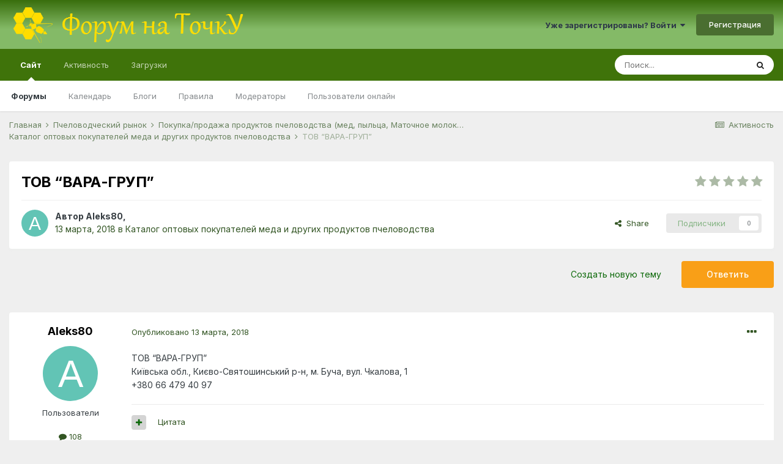

--- FILE ---
content_type: text/html;charset=UTF-8
request_url: https://tochok.info/topic/12886-%D1%82%D0%BE%D0%B2-%E2%80%9C%D0%B2%D0%B0%D1%80%D0%B0-%D0%B3%D1%80%D1%83%D0%BF%E2%80%9D/
body_size: 17629
content:
<!DOCTYPE html>
<html lang="ru-RU" dir="ltr">
	<head>
		<meta charset="utf-8">
		<title>ТОВ “ВАРА-ГРУП” - Каталог оптовых покупателей меда и других продуктов пчеловодства - Форум на ТочкУ</title>
		
			<script>
  (function(i,s,o,g,r,a,m){i['GoogleAnalyticsObject']=r;i[r]=i[r]||function(){
  (i[r].q=i[r].q||[]).push(arguments)},i[r].l=1*new Date();a=s.createElement(o),
  m=s.getElementsByTagName(o)[0];a.async=1;a.src=g;m.parentNode.insertBefore(a,m)
  })(window,document,'script','//www.google-analytics.com/analytics.js','ga');

  ga('create', 'UA-69487802-1', 'auto');
  ga('send', 'pageview');

</script>
		
		
		
		

	<meta name="viewport" content="width=device-width, initial-scale=1">


	
	


	<meta name="twitter:card" content="summary" />



	
		
			
				<meta property="og:title" content="ТОВ “ВАРА-ГРУП”">
			
		
	

	
		
			
				<meta property="og:type" content="website">
			
		
	

	
		
			
				<meta property="og:url" content="https://tochok.info/topic/12886-%D1%82%D0%BE%D0%B2-%E2%80%9C%D0%B2%D0%B0%D1%80%D0%B0-%D0%B3%D1%80%D1%83%D0%BF%E2%80%9D/">
			
		
	

	
		
			
				<meta name="description" content="ТОВ “ВАРА-ГРУП” Київська обл., Києво-Святошинський р-н, м. Буча, вул. Чкалова, 1 +380 66 479 40 97">
			
		
	

	
		
			
				<meta property="og:description" content="ТОВ “ВАРА-ГРУП” Київська обл., Києво-Святошинський р-н, м. Буча, вул. Чкалова, 1 +380 66 479 40 97">
			
		
	

	
		
			
				<meta property="og:updated_time" content="2018-03-29T12:12:55Z">
			
		
	

	
		
			
				<meta property="og:site_name" content="Форум на ТочкУ">
			
		
	

	
		
			
				<meta property="og:locale" content="ru_RU">
			
		
	


	
		<link rel="canonical" href="https://tochok.info/topic/12886-%D1%82%D0%BE%D0%B2-%E2%80%9C%D0%B2%D0%B0%D1%80%D0%B0-%D0%B3%D1%80%D1%83%D0%BF%E2%80%9D/" />
	

	
		<link as="style" rel="preload" href="https://tochok.info/applications/core/interface/ckeditor/ckeditor/skins/ips/editor.css?t=M2HF" />
	




<link rel="manifest" href="https://tochok.info/manifest.webmanifest/">
<meta name="msapplication-config" content="https://tochok.info/browserconfig.xml/">
<meta name="msapplication-starturl" content="/">
<meta name="application-name" content="Форум на ТочкУ">
<meta name="apple-mobile-web-app-title" content="Форум на ТочкУ">

	<meta name="theme-color" content="#3f730a">










<link rel="preload" href="//tochok.info/applications/core/interface/font/fontawesome-webfont.woff2?v=4.7.0" as="font" crossorigin="anonymous">
		


	
		<link href="https://fonts.googleapis.com/css?family=Inter:300,300i,400,400i,500,700,700i" rel="stylesheet" referrerpolicy="origin">
	



	<link rel="stylesheet" href="https://tochok.info/uploads/css_built_32/341e4a57816af3ba440d891ca87450ff_framework.css?v=a7f6609f1a1647630965" media="all">

	<link rel="stylesheet" href="https://tochok.info/uploads/css_built_32/05e81b71abe4f22d6eb8d1a929494829_responsive.css?v=a7f6609f1a1647630965" media="all">

	<link rel="stylesheet" href="https://tochok.info/uploads/css_built_32/20446cf2d164adcc029377cb04d43d17_flags.css?v=a7f6609f1a1647630965" media="all">

	<link rel="stylesheet" href="https://tochok.info/uploads/css_built_32/90eb5adf50a8c640f633d47fd7eb1778_core.css?v=a7f6609f1a1647630965" media="all">

	<link rel="stylesheet" href="https://tochok.info/uploads/css_built_32/5a0da001ccc2200dc5625c3f3934497d_core_responsive.css?v=a7f6609f1a1647630965" media="all">

	<link rel="stylesheet" href="https://tochok.info/uploads/css_built_32/62e269ced0fdab7e30e026f1d30ae516_forums.css?v=a7f6609f1a1647630965" media="all">

	<link rel="stylesheet" href="https://tochok.info/uploads/css_built_32/76e62c573090645fb99a15a363d8620e_forums_responsive.css?v=a7f6609f1a1647630965" media="all">

	<link rel="stylesheet" href="https://tochok.info/uploads/css_built_32/ebdea0c6a7dab6d37900b9190d3ac77b_topics.css?v=a7f6609f1a1647630965" media="all">





<link rel="stylesheet" href="https://tochok.info/uploads/css_built_32/258adbb6e4f3e83cd3b355f84e3fa002_custom.css?v=a7f6609f1a1647630965" media="all">




		
		

	
	<link rel='shortcut icon' href='https://tochok.info/uploads/monthly_2016_12/favicon.ico.f5896e40e7e9336ca52e33c47bb0f42e.ico' type="image/x-icon">

      	<script async src="https://pagead2.googlesyndication.com/pagead/js/adsbygoogle.js?client=ca-pub-6532244420596439" crossorigin="anonymous"></script>
	</head>
	<body class="ipsApp ipsApp_front ipsJS_none ipsClearfix" data-controller="core.front.core.app"  data-message=""  data-pageapp="forums" data-pagelocation="front" data-pagemodule="forums" data-pagecontroller="topic" data-pageid="12886"   >
		
		  <a href="#ipsLayout_mainArea" class="ipsHide" title="Перейти к основному содержанию на этой странице" accesskey="m">Перейти к содержанию</a>
		<div id="ipsLayout_header" class="ipsClearfix">
			





			<header>
				<div class="ipsLayout_container">
					


<a href='https://tochok.info/' id='elLogo' accesskey='1'><img src="https://tochok.info/uploads/monthly_2022_03/logo_top_4.png.a6ed39f331f417cbe7ae7c234faf9c16.png" alt='Форум на ТочкУ'></a>

					
						

	<ul id='elUserNav' class='ipsList_inline cSignedOut ipsResponsive_showDesktop'>
		
		<li id='elSignInLink'>
			<a href='https://tochok.info/login/' data-ipsMenu-closeOnClick="false" data-ipsMenu id='elUserSignIn'>
				Уже зарегистрированы? Войти &nbsp;<i class='fa fa-caret-down'></i>
			</a>
			
<div id='elUserSignIn_menu' class='ipsMenu ipsMenu_auto ipsHide'>
	<form accept-charset='utf-8' method='post' action='https://tochok.info/login/'>
		<input type="hidden" name="csrfKey" value="08b8cc9463e8368db7cea4e95a6d17a6">
		<input type="hidden" name="ref" value="aHR0cHM6Ly90b2Nob2suaW5mby90b3BpYy8xMjg4Ni0lRDElODIlRDAlQkUlRDAlQjItJUUyJTgwJTlDJUQwJUIyJUQwJUIwJUQxJTgwJUQwJUIwLSVEMCVCMyVEMSU4MCVEMSU4MyVEMCVCRiVFMiU4MCU5RC8=">
		<div data-role="loginForm">
			
			
			
				
<div class="ipsPad ipsForm ipsForm_vertical">
	<h4 class="ipsType_sectionHead">Войти</h4>
	<br><br>
	<ul class='ipsList_reset'>
		<li class="ipsFieldRow ipsFieldRow_noLabel ipsFieldRow_fullWidth">
			
			
				<input type="text" placeholder="Отображаемое имя или  email адрес" name="auth" autocomplete="email">
			
		</li>
		<li class="ipsFieldRow ipsFieldRow_noLabel ipsFieldRow_fullWidth">
			<input type="password" placeholder="Пароль" name="password" autocomplete="current-password">
		</li>
		<li class="ipsFieldRow ipsFieldRow_checkbox ipsClearfix">
			<span class="ipsCustomInput">
				<input type="checkbox" name="remember_me" id="remember_me_checkbox" value="1" checked aria-checked="true">
				<span></span>
			</span>
			<div class="ipsFieldRow_content">
				<label class="ipsFieldRow_label" for="remember_me_checkbox">Запомнить</label>
				<span class="ipsFieldRow_desc">Не рекомендуется для компьютеров с общим доступом</span>
			</div>
		</li>
		<li class="ipsFieldRow ipsFieldRow_fullWidth">
			<button type="submit" name="_processLogin" value="usernamepassword" class="ipsButton ipsButton_primary ipsButton_small" id="elSignIn_submit">Войти</button>
			
				<p class="ipsType_right ipsType_small">
					
						<a href='https://tochok.info/lostpassword/' data-ipsDialog data-ipsDialog-title='Забыли пароль?'>
					
					Забыли пароль?</a>
				</p>
			
		</li>
	</ul>
</div>
			
		</div>
	</form>
</div>
		</li>
		
			<li>
				
					<a href='https://tochok.info/register/' data-ipsDialog data-ipsDialog-size='narrow' data-ipsDialog-title='Регистрация' id='elRegisterButton' class='ipsButton ipsButton_normal ipsButton_primary'>Регистрация</a>
				
			</li>
		
	</ul>

						
<ul class='ipsMobileHamburger ipsList_reset ipsResponsive_hideDesktop'>
	<li data-ipsDrawer data-ipsDrawer-drawerElem='#elMobileDrawer'>
		<a href='#'>
			
			
				
			
			
			
			<i class='fa fa-navicon'></i>
		</a>
	</li>
</ul>
					
				</div>
			</header>
			

	<nav data-controller='core.front.core.navBar' class=' ipsResponsive_showDesktop'>
		<div class='ipsNavBar_primary ipsLayout_container '>
			<ul data-role="primaryNavBar" class='ipsClearfix'>
				


	
		
		
			
		
		<li class='ipsNavBar_active' data-active id='elNavSecondary_1' data-role="navBarItem" data-navApp="core" data-navExt="CustomItem">
			
			
				<a href="https://tochok.info"  data-navItem-id="1" data-navDefault>
					Сайт<span class='ipsNavBar_active__identifier'></span>
				</a>
			
			
				<ul class='ipsNavBar_secondary ' data-role='secondaryNavBar'>
					


	
		
		
			
		
		<li class='ipsNavBar_active' data-active id='elNavSecondary_8' data-role="navBarItem" data-navApp="forums" data-navExt="Forums">
			
			
				<a href="https://tochok.info"  data-navItem-id="8" data-navDefault>
					Форумы<span class='ipsNavBar_active__identifier'></span>
				</a>
			
			
		</li>
	
	

	
		
		
		<li  id='elNavSecondary_9' data-role="navBarItem" data-navApp="calendar" data-navExt="Calendar">
			
			
				<a href="https://tochok.info/calendar/"  data-navItem-id="9" >
					Календарь<span class='ipsNavBar_active__identifier'></span>
				</a>
			
			
		</li>
	
	

	
		
		
		<li  id='elNavSecondary_11' data-role="navBarItem" data-navApp="blog" data-navExt="Blogs">
			
			
				<a href="https://tochok.info/blogs/"  data-navItem-id="11" >
					Блоги<span class='ipsNavBar_active__identifier'></span>
				</a>
			
			
		</li>
	
	

	
		
		
		<li  id='elNavSecondary_12' data-role="navBarItem" data-navApp="core" data-navExt="Guidelines">
			
			
				<a href="https://tochok.info/guidelines/"  data-navItem-id="12" >
					Правила<span class='ipsNavBar_active__identifier'></span>
				</a>
			
			
		</li>
	
	

	
		
		
		<li  id='elNavSecondary_13' data-role="navBarItem" data-navApp="core" data-navExt="StaffDirectory">
			
			
				<a href="https://tochok.info/staff/"  data-navItem-id="13" >
					Модераторы<span class='ipsNavBar_active__identifier'></span>
				</a>
			
			
		</li>
	
	

	
		
		
		<li  id='elNavSecondary_14' data-role="navBarItem" data-navApp="core" data-navExt="OnlineUsers">
			
			
				<a href="https://tochok.info/online/"  data-navItem-id="14" >
					Пользователи онлайн<span class='ipsNavBar_active__identifier'></span>
				</a>
			
			
		</li>
	
	

					<li class='ipsHide' id='elNavigationMore_1' data-role='navMore'>
						<a href='#' data-ipsMenu data-ipsMenu-appendTo='#elNavigationMore_1' id='elNavigationMore_1_dropdown'>Больше <i class='fa fa-caret-down'></i></a>
						<ul class='ipsHide ipsMenu ipsMenu_auto' id='elNavigationMore_1_dropdown_menu' data-role='moreDropdown'></ul>
					</li>
				</ul>
			
		</li>
	
	

	
		
		
		<li  id='elNavSecondary_2' data-role="navBarItem" data-navApp="core" data-navExt="CustomItem">
			
			
				<a href="https://tochok.info/discover/"  data-navItem-id="2" >
					Активность<span class='ipsNavBar_active__identifier'></span>
				</a>
			
			
				<ul class='ipsNavBar_secondary ipsHide' data-role='secondaryNavBar'>
					


	
		
		
		<li  id='elNavSecondary_3' data-role="navBarItem" data-navApp="core" data-navExt="AllActivity">
			
			
				<a href="https://tochok.info/discover/"  data-navItem-id="3" >
					Активность<span class='ipsNavBar_active__identifier'></span>
				</a>
			
			
		</li>
	
	

	
		
		
		<li  id='elNavSecondary_4' data-role="navBarItem" data-navApp="core" data-navExt="YourActivityStreams">
			
			
				<a href="#"  data-navItem-id="4" >
					Ленты моей активности<span class='ipsNavBar_active__identifier'></span>
				</a>
			
			
		</li>
	
	

	
		
		
		<li  id='elNavSecondary_5' data-role="navBarItem" data-navApp="core" data-navExt="YourActivityStreamsItem">
			
			
				<a href="https://tochok.info/discover/unread/"  data-navItem-id="5" >
					Непрочитанный контент<span class='ipsNavBar_active__identifier'></span>
				</a>
			
			
		</li>
	
	

	
		
		
		<li  id='elNavSecondary_6' data-role="navBarItem" data-navApp="core" data-navExt="YourActivityStreamsItem">
			
			
				<a href="https://tochok.info/discover/content-started/"  data-navItem-id="6" >
					Созданный мной контент<span class='ipsNavBar_active__identifier'></span>
				</a>
			
			
		</li>
	
	

	
		
		
		<li  id='elNavSecondary_7' data-role="navBarItem" data-navApp="core" data-navExt="Search">
			
			
				<a href="https://tochok.info/search/"  data-navItem-id="7" >
					Поиск<span class='ipsNavBar_active__identifier'></span>
				</a>
			
			
		</li>
	
	

					<li class='ipsHide' id='elNavigationMore_2' data-role='navMore'>
						<a href='#' data-ipsMenu data-ipsMenu-appendTo='#elNavigationMore_2' id='elNavigationMore_2_dropdown'>Больше <i class='fa fa-caret-down'></i></a>
						<ul class='ipsHide ipsMenu ipsMenu_auto' id='elNavigationMore_2_dropdown_menu' data-role='moreDropdown'></ul>
					</li>
				</ul>
			
		</li>
	
	

	
		
		
		<li  id='elNavSecondary_15' data-role="navBarItem" data-navApp="downloads" data-navExt="Downloads">
			
			
				<a href="https://tochok.info/files/"  data-navItem-id="15" >
					Загрузки<span class='ipsNavBar_active__identifier'></span>
				</a>
			
			
				<ul class='ipsNavBar_secondary ipsHide' data-role='secondaryNavBar'>
					


	
		
		
		<li  id='elNavSecondary_16' data-role="navBarItem" data-navApp="core" data-navExt="CustomItem">
			
			
				<a href="https://tochok.info/files/?/files/="  data-navItem-id="16" >
					Книги и периодические издания на Пчеловодную тематику<span class='ipsNavBar_active__identifier'></span>
				</a>
			
			
		</li>
	
	

					<li class='ipsHide' id='elNavigationMore_15' data-role='navMore'>
						<a href='#' data-ipsMenu data-ipsMenu-appendTo='#elNavigationMore_15' id='elNavigationMore_15_dropdown'>Больше <i class='fa fa-caret-down'></i></a>
						<ul class='ipsHide ipsMenu ipsMenu_auto' id='elNavigationMore_15_dropdown_menu' data-role='moreDropdown'></ul>
					</li>
				</ul>
			
		</li>
	
	

	
	

	
	

	
	

				<li class='ipsHide' id='elNavigationMore' data-role='navMore'>
					<a href='#' data-ipsMenu data-ipsMenu-appendTo='#elNavigationMore' id='elNavigationMore_dropdown'>Больше</a>
					<ul class='ipsNavBar_secondary ipsHide' data-role='secondaryNavBar'>
						<li class='ipsHide' id='elNavigationMore_more' data-role='navMore'>
							<a href='#' data-ipsMenu data-ipsMenu-appendTo='#elNavigationMore_more' id='elNavigationMore_more_dropdown'>Больше <i class='fa fa-caret-down'></i></a>
							<ul class='ipsHide ipsMenu ipsMenu_auto' id='elNavigationMore_more_dropdown_menu' data-role='moreDropdown'></ul>
						</li>
					</ul>
				</li>
			</ul>
			

	<div id="elSearchWrapper">
		<div id='elSearch' class='' data-controller='core.front.core.quickSearch'>
			<form accept-charset='utf-8' action='//tochok.info/search/?do=quicksearch' method='post'>
				<input type='search' id='elSearchField' placeholder='Поиск...' name='q' autocomplete='off' aria-label='Поиск'>
				<button class='cSearchSubmit' type="submit" aria-label='Поиск'><i class="fa fa-search"></i></button>
				<div id="elSearchExpanded">
					<div class="ipsMenu_title">
						Искать в
					</div>
					<ul class="ipsSideMenu_list ipsSideMenu_withRadios ipsSideMenu_small" data-ipsSideMenu data-ipsSideMenu-type="radio" data-ipsSideMenu-responsive="false" data-role="searchContexts">
						<li>
							<span class='ipsSideMenu_item ipsSideMenu_itemActive' data-ipsMenuValue='all'>
								<input type="radio" name="type" value="all" checked id="elQuickSearchRadio_type_all">
								<label for='elQuickSearchRadio_type_all' id='elQuickSearchRadio_type_all_label'>Везде</label>
							</span>
						</li>
						
						
							<li>
								<span class='ipsSideMenu_item' data-ipsMenuValue='forums_topic'>
									<input type="radio" name="type" value="forums_topic" id="elQuickSearchRadio_type_forums_topic">
									<label for='elQuickSearchRadio_type_forums_topic' id='elQuickSearchRadio_type_forums_topic_label'>Темы</label>
								</span>
							</li>
						
						
							
								<li>
									<span class='ipsSideMenu_item' data-ipsMenuValue='contextual_{&quot;type&quot;:&quot;forums_topic&quot;,&quot;nodes&quot;:89}'>
										<input type="radio" name="type" value='contextual_{&quot;type&quot;:&quot;forums_topic&quot;,&quot;nodes&quot;:89}' id='elQuickSearchRadio_type_contextual_b70f34e552d218d99130ce18675c1eef'>
										<label for='elQuickSearchRadio_type_contextual_b70f34e552d218d99130ce18675c1eef' id='elQuickSearchRadio_type_contextual_b70f34e552d218d99130ce18675c1eef_label'>Этот форум</label>
									</span>
								</li>
							
								<li>
									<span class='ipsSideMenu_item' data-ipsMenuValue='contextual_{&quot;type&quot;:&quot;forums_topic&quot;,&quot;item&quot;:12886}'>
										<input type="radio" name="type" value='contextual_{&quot;type&quot;:&quot;forums_topic&quot;,&quot;item&quot;:12886}' id='elQuickSearchRadio_type_contextual_c085bbffa5ff320e468f88d4cabdc925'>
										<label for='elQuickSearchRadio_type_contextual_c085bbffa5ff320e468f88d4cabdc925' id='elQuickSearchRadio_type_contextual_c085bbffa5ff320e468f88d4cabdc925_label'>Эта тема</label>
									</span>
								</li>
							
						
						<li data-role="showMoreSearchContexts">
							<span class='ipsSideMenu_item' data-action="showMoreSearchContexts" data-exclude="forums_topic">
								Ещё...
							</span>
						</li>
					</ul>
					<div class="ipsMenu_title">
						Поиск контента, содержащего...
					</div>
					<ul class='ipsSideMenu_list ipsSideMenu_withRadios ipsSideMenu_small ipsType_normal' role="radiogroup" data-ipsSideMenu data-ipsSideMenu-type="radio" data-ipsSideMenu-responsive="false" data-filterType='andOr'>
						
							<li>
								<span class='ipsSideMenu_item ipsSideMenu_itemActive' data-ipsMenuValue='or'>
									<input type="radio" name="search_and_or" value="or" checked id="elRadio_andOr_or">
									<label for='elRadio_andOr_or' id='elField_andOr_label_or'><em>Любое</em> слово запроса</label>
								</span>
							</li>
						
							<li>
								<span class='ipsSideMenu_item ' data-ipsMenuValue='and'>
									<input type="radio" name="search_and_or" value="and"  id="elRadio_andOr_and">
									<label for='elRadio_andOr_and' id='elField_andOr_label_and'><em>Все</em> слова запроса</label>
								</span>
							</li>
						
					</ul>
					<div class="ipsMenu_title">
						Поиск результатов в...
					</div>
					<ul class='ipsSideMenu_list ipsSideMenu_withRadios ipsSideMenu_small ipsType_normal' role="radiogroup" data-ipsSideMenu data-ipsSideMenu-type="radio" data-ipsSideMenu-responsive="false" data-filterType='searchIn'>
						<li>
							<span class='ipsSideMenu_item ipsSideMenu_itemActive' data-ipsMenuValue='all'>
								<input type="radio" name="search_in" value="all" checked id="elRadio_searchIn_and">
								<label for='elRadio_searchIn_and' id='elField_searchIn_label_all'>Заголовки и содержание контента</label>
							</span>
						</li>
						<li>
							<span class='ipsSideMenu_item' data-ipsMenuValue='titles'>
								<input type="radio" name="search_in" value="titles" id="elRadio_searchIn_titles">
								<label for='elRadio_searchIn_titles' id='elField_searchIn_label_titles'>Только заголовки контента</label>
							</span>
						</li>
					</ul>
				</div>
			</form>
		</div>
	</div>

		</div>
	</nav>

			
<ul id='elMobileNav' class='ipsResponsive_hideDesktop' data-controller='core.front.core.mobileNav'>
	
		
			
			
				
				
			
				
				
			
				
					<li id='elMobileBreadcrumb'>
						<a href='https://tochok.info/forum/89-%D0%BA%D0%B0%D1%82%D0%B0%D0%BB%D0%BE%D0%B3-%D0%BE%D0%BF%D1%82%D0%BE%D0%B2%D1%8B%D1%85-%D0%BF%D0%BE%D0%BA%D1%83%D0%BF%D0%B0%D1%82%D0%B5%D0%BB%D0%B5%D0%B9-%D0%BC%D0%B5%D0%B4%D0%B0-%D0%B8-%D0%B4%D1%80%D1%83%D0%B3%D0%B8%D1%85-%D0%BF%D1%80%D0%BE%D0%B4%D1%83%D0%BA%D1%82%D0%BE%D0%B2-%D0%BF%D1%87%D0%B5%D0%BB%D0%BE%D0%B2%D0%BE%D0%B4%D1%81%D1%82%D0%B2%D0%B0/'>
							<span>Каталог оптовых покупателей меда и других продуктов пчеловодства</span>
						</a>
					</li>
				
				
			
				
				
			
		
	
	
	
	<li >
		<a data-action="defaultStream" href='https://tochok.info/discover/'><i class="fa fa-newspaper-o" aria-hidden="true"></i></a>
	</li>

	

	
		<li class='ipsJS_show'>
			<a href='https://tochok.info/search/'><i class='fa fa-search'></i></a>
		</li>
	
</ul>
		</div>
		<main id="ipsLayout_body" class="ipsLayout_container">
			<div id="ipsLayout_contentArea">
				<div id="ipsLayout_contentWrapper">
					
<nav class='ipsBreadcrumb ipsBreadcrumb_top ipsFaded_withHover'>
	

	<ul class='ipsList_inline ipsPos_right'>
		
		<li >
			<a data-action="defaultStream" class='ipsType_light '  href='https://tochok.info/discover/'><i class="fa fa-newspaper-o" aria-hidden="true"></i> <span>Активность</span></a>
		</li>
		
	</ul>

	<ul data-role="breadcrumbList">
		<li>
			<a title="Главная" href='https://tochok.info/'>
				<span>Главная <i class='fa fa-angle-right'></i></span>
			</a>
		</li>
		
		
			<li>
				
					<a href='https://tochok.info/forum/67-%D0%BF%D1%87%D0%B5%D0%BB%D0%BE%D0%B2%D0%BE%D0%B4%D1%87%D0%B5%D1%81%D0%BA%D0%B8%D0%B9-%D1%80%D1%8B%D0%BD%D0%BE%D0%BA/'>
						<span>Пчеловодческий рынок <i class='fa fa-angle-right' aria-hidden="true"></i></span>
					</a>
				
			</li>
		
			<li>
				
					<a href='https://tochok.info/forum/87-%D0%BF%D0%BE%D0%BA%D1%83%D0%BF%D0%BA%D0%B0%D0%BF%D1%80%D0%BE%D0%B4%D0%B0%D0%B6%D0%B0-%D0%BF%D1%80%D0%BE%D0%B4%D1%83%D0%BA%D1%82%D0%BE%D0%B2-%D0%BF%D1%87%D0%B5%D0%BB%D0%BE%D0%B2%D0%BE%D0%B4%D1%81%D1%82%D0%B2%D0%B0-%D0%BC%D0%B5%D0%B4-%D0%BF%D1%8B%D0%BB%D1%8C%D1%86%D0%B0-%D0%BC%D0%B0%D1%82%D0%BE%D1%87%D0%BD%D0%BE%D0%B5-%D0%BC%D0%BE%D0%BB%D0%BE%D0%BA%D0%BE-%D0%B8-%D1%82%D0%B4/'>
						<span>Покупка/продажа продуктов пчеловодства (мед, пыльца, Маточное молоко, и т.д.)  <i class='fa fa-angle-right' aria-hidden="true"></i></span>
					</a>
				
			</li>
		
			<li>
				
					<a href='https://tochok.info/forum/89-%D0%BA%D0%B0%D1%82%D0%B0%D0%BB%D0%BE%D0%B3-%D0%BE%D0%BF%D1%82%D0%BE%D0%B2%D1%8B%D1%85-%D0%BF%D0%BE%D0%BA%D1%83%D0%BF%D0%B0%D1%82%D0%B5%D0%BB%D0%B5%D0%B9-%D0%BC%D0%B5%D0%B4%D0%B0-%D0%B8-%D0%B4%D1%80%D1%83%D0%B3%D0%B8%D1%85-%D0%BF%D1%80%D0%BE%D0%B4%D1%83%D0%BA%D1%82%D0%BE%D0%B2-%D0%BF%D1%87%D0%B5%D0%BB%D0%BE%D0%B2%D0%BE%D0%B4%D1%81%D1%82%D0%B2%D0%B0/'>
						<span>Каталог оптовых покупателей меда и других продуктов пчеловодства <i class='fa fa-angle-right' aria-hidden="true"></i></span>
					</a>
				
			</li>
		
			<li>
				
					ТОВ “ВАРА-ГРУП”
				
			</li>
		
	</ul>
</nav>
					
					<div id="ipsLayout_mainArea">
						
						
						
						

	




						



<div class='ipsPageHeader ipsResponsive_pull ipsBox ipsPadding sm:ipsPadding:half ipsMargin_bottom'>
	
	<div class='ipsFlex ipsFlex-ai:center ipsFlex-fw:wrap ipsGap:4'>
		<div class='ipsFlex-flex:11'>
			<h1 class='ipsType_pageTitle ipsContained_container'>
				

				
				
					<span class='ipsType_break ipsContained'>
						<span>ТОВ “ВАРА-ГРУП”</span>
					</span>
				
			</h1>
			
			
		</div>
		
			<div class='ipsFlex-flex:00 ipsType_light'>
				
				
<div  class='ipsClearfix ipsRating  ipsRating_veryLarge'>
	
	<ul class='ipsRating_collective'>
		
			
				<li class='ipsRating_off'>
					<i class='fa fa-star'></i>
				</li>
			
		
			
				<li class='ipsRating_off'>
					<i class='fa fa-star'></i>
				</li>
			
		
			
				<li class='ipsRating_off'>
					<i class='fa fa-star'></i>
				</li>
			
		
			
				<li class='ipsRating_off'>
					<i class='fa fa-star'></i>
				</li>
			
		
			
				<li class='ipsRating_off'>
					<i class='fa fa-star'></i>
				</li>
			
		
	</ul>
</div>
			</div>
		
	</div>
	<hr class='ipsHr'>
	<div class='ipsPageHeader__meta ipsFlex ipsFlex-jc:between ipsFlex-ai:center ipsFlex-fw:wrap ipsGap:3'>
		<div class='ipsFlex-flex:11'>
			<div class='ipsPhotoPanel ipsPhotoPanel_mini ipsPhotoPanel_notPhone ipsClearfix'>
				


	<a href="https://tochok.info/profile/21385-aleks80/" rel="nofollow" data-ipsHover data-ipsHover-width="370" data-ipsHover-target="https://tochok.info/profile/21385-aleks80/?do=hovercard" class="ipsUserPhoto ipsUserPhoto_mini" title="Перейти в профиль Aleks80">
		<img src='data:image/svg+xml,%3Csvg%20xmlns%3D%22http%3A%2F%2Fwww.w3.org%2F2000%2Fsvg%22%20viewBox%3D%220%200%201024%201024%22%20style%3D%22background%3A%2362c4b5%22%3E%3Cg%3E%3Ctext%20text-anchor%3D%22middle%22%20dy%3D%22.35em%22%20x%3D%22512%22%20y%3D%22512%22%20fill%3D%22%23ffffff%22%20font-size%3D%22700%22%20font-family%3D%22-apple-system%2C%20BlinkMacSystemFont%2C%20Roboto%2C%20Helvetica%2C%20Arial%2C%20sans-serif%22%3EA%3C%2Ftext%3E%3C%2Fg%3E%3C%2Fsvg%3E' alt='Aleks80' loading="lazy">
	</a>

				<div>
					<p class='ipsType_reset ipsType_blendLinks'>
						<span class='ipsType_normal'>
						
							<strong>Автор 


<a href='https://tochok.info/profile/21385-aleks80/' rel="nofollow" data-ipsHover data-ipsHover-width='370' data-ipsHover-target='https://tochok.info/profile/21385-aleks80/?do=hovercard&amp;referrer=https%253A%252F%252Ftochok.info%252Ftopic%252F12886-%2525D1%252582%2525D0%2525BE%2525D0%2525B2-%2525E2%252580%25259C%2525D0%2525B2%2525D0%2525B0%2525D1%252580%2525D0%2525B0-%2525D0%2525B3%2525D1%252580%2525D1%252583%2525D0%2525BF%2525E2%252580%25259D%252F' title="Перейти в профиль Aleks80" class="ipsType_break">Aleks80</a>, </strong><br />
							<span class='ipsType_light'><time datetime='2018-03-13T17:29:43Z' title='13.03.2018 17:29 ' data-short='7 г'>13 марта, 2018</time> в <a href="https://tochok.info/forum/89-%D0%BA%D0%B0%D1%82%D0%B0%D0%BB%D0%BE%D0%B3-%D0%BE%D0%BF%D1%82%D0%BE%D0%B2%D1%8B%D1%85-%D0%BF%D0%BE%D0%BA%D1%83%D0%BF%D0%B0%D1%82%D0%B5%D0%BB%D0%B5%D0%B9-%D0%BC%D0%B5%D0%B4%D0%B0-%D0%B8-%D0%B4%D1%80%D1%83%D0%B3%D0%B8%D1%85-%D0%BF%D1%80%D0%BE%D0%B4%D1%83%D0%BA%D1%82%D0%BE%D0%B2-%D0%BF%D1%87%D0%B5%D0%BB%D0%BE%D0%B2%D0%BE%D0%B4%D1%81%D1%82%D0%B2%D0%B0/">Каталог оптовых покупателей меда и других продуктов пчеловодства</a></span>
						
						</span>
					</p>
				</div>
			</div>
		</div>
		
			<div class='ipsFlex-flex:01 ipsResponsive_hidePhone'>
				<div class='ipsFlex ipsFlex-ai:center ipsFlex-jc:center ipsGap:3 ipsGap_row:0'>
					
						


    <a href='#elShareItem_1821493837_menu' id='elShareItem_1821493837' data-ipsMenu class='ipsShareButton ipsButton ipsButton_verySmall ipsButton_link ipsButton_link--light'>
        <span><i class='fa fa-share-alt'></i></span> &nbsp;Share
    </a>

    <div class='ipsPadding ipsMenu ipsMenu_auto ipsHide' id='elShareItem_1821493837_menu' data-controller="core.front.core.sharelink">
        <ul class='ipsList_inline'>
            
                <li>
<a href="http://twitter.com/share?url=https%3A%2F%2Ftochok.info%2Ftopic%2F12886-%2525D1%252582%2525D0%2525BE%2525D0%2525B2-%2525E2%252580%25259C%2525D0%2525B2%2525D0%2525B0%2525D1%252580%2525D0%2525B0-%2525D0%2525B3%2525D1%252580%2525D1%252583%2525D0%2525BF%2525E2%252580%25259D%2F" class="cShareLink cShareLink_twitter" target="_blank" data-role="shareLink" title='Поделиться в Twitter' data-ipsTooltip rel='nofollow noopener'>
	<i class="fa fa-twitter"></i>
</a></li>
            
                <li>
<a href="https://www.facebook.com/sharer/sharer.php?u=https%3A%2F%2Ftochok.info%2Ftopic%2F12886-%25D1%2582%25D0%25BE%25D0%25B2-%25E2%2580%259C%25D0%25B2%25D0%25B0%25D1%2580%25D0%25B0-%25D0%25B3%25D1%2580%25D1%2583%25D0%25BF%25E2%2580%259D%2F" class="cShareLink cShareLink_facebook" target="_blank" data-role="shareLink" title='Поделиться в Facebook' data-ipsTooltip rel='noopener nofollow'>
	<i class="fa fa-facebook"></i>
</a></li>
            
                <li>
<a href="mailto:?subject=%D0%A2%D0%9E%D0%92%20%E2%80%9C%D0%92%D0%90%D0%A0%D0%90-%D0%93%D0%A0%D0%A3%D0%9F%E2%80%9D&body=https%3A%2F%2Ftochok.info%2Ftopic%2F12886-%25D1%2582%25D0%25BE%25D0%25B2-%25E2%2580%259C%25D0%25B2%25D0%25B0%25D1%2580%25D0%25B0-%25D0%25B3%25D1%2580%25D1%2583%25D0%25BF%25E2%2580%259D%2F" rel='nofollow' class='cShareLink cShareLink_email' title='Поделиться по email' data-ipsTooltip>
	<i class="fa fa-envelope"></i>
</a></li>
            
                <li>
<a href="http://pinterest.com/pin/create/button/?url=https://tochok.info/topic/12886-%25D1%2582%25D0%25BE%25D0%25B2-%25E2%2580%259C%25D0%25B2%25D0%25B0%25D1%2580%25D0%25B0-%25D0%25B3%25D1%2580%25D1%2583%25D0%25BF%25E2%2580%259D/&amp;media=" class="cShareLink cShareLink_pinterest" rel="nofollow" target="_blank" data-role="shareLink" title='Поделиться в Pinterest' data-ipsTooltip rel='noopener'>
	<i class="fa fa-pinterest"></i>
</a></li>
            
        </ul>
        
            <hr class='ipsHr'>
            <button class='ipsHide ipsButton ipsButton_verySmall ipsButton_light ipsButton_fullWidth ipsMargin_top:half' data-controller='core.front.core.webshare' data-role='webShare' data-webShareTitle='ТОВ “ВАРА-ГРУП”' data-webShareText='ТОВ “ВАРА-ГРУП”' data-webShareUrl='https://tochok.info/topic/12886-%D1%82%D0%BE%D0%B2-%E2%80%9C%D0%B2%D0%B0%D1%80%D0%B0-%D0%B3%D1%80%D1%83%D0%BF%E2%80%9D/'>More sharing options...</button>
        
    </div>

					
					



					

<div data-followApp='forums' data-followArea='topic' data-followID='12886' data-controller='core.front.core.followButton'>
	

	<a href='https://tochok.info/login/' rel="nofollow" class="ipsFollow ipsPos_middle ipsButton ipsButton_light ipsButton_verySmall ipsButton_disabled" data-role="followButton" data-ipsTooltip title='Авторизация'>
		<span>Подписчики</span>
		<span class='ipsCommentCount'>0</span>
	</a>

</div>
				</div>
			</div>
					
	</div>
	
	
</div>






<div class='ipsClearfix'>
	<ul class="ipsToolList ipsToolList_horizontal ipsClearfix ipsSpacer_both ">
		
			<li class='ipsToolList_primaryAction'>
				<span data-controller='forums.front.topic.reply'>
					
						<a href='#replyForm' rel="nofollow" class='ipsButton ipsButton_important ipsButton_medium ipsButton_fullWidth' data-action='replyToTopic'>Ответить</a>
					
				</span>
			</li>
		
		
			<li class='ipsResponsive_hidePhone'>
				
					<a href="https://tochok.info/forum/89-%D0%BA%D0%B0%D1%82%D0%B0%D0%BB%D0%BE%D0%B3-%D0%BE%D0%BF%D1%82%D0%BE%D0%B2%D1%8B%D1%85-%D0%BF%D0%BE%D0%BA%D1%83%D0%BF%D0%B0%D1%82%D0%B5%D0%BB%D0%B5%D0%B9-%D0%BC%D0%B5%D0%B4%D0%B0-%D0%B8-%D0%B4%D1%80%D1%83%D0%B3%D0%B8%D1%85-%D0%BF%D1%80%D0%BE%D0%B4%D1%83%D0%BA%D1%82%D0%BE%D0%B2-%D0%BF%D1%87%D0%B5%D0%BB%D0%BE%D0%B2%D0%BE%D0%B4%D1%81%D1%82%D0%B2%D0%B0/?do=add" rel="nofollow" class='ipsButton ipsButton_link ipsButton_medium ipsButton_fullWidth' title='Создать новую тему в этом форуме'>Создать новую тему</a>
				
			</li>
		
		
	</ul>
</div>

<div id='comments' data-controller='core.front.core.commentFeed,forums.front.topic.view, core.front.core.ignoredComments' data-autoPoll data-baseURL='https://tochok.info/topic/12886-%D1%82%D0%BE%D0%B2-%E2%80%9C%D0%B2%D0%B0%D1%80%D0%B0-%D0%B3%D1%80%D1%83%D0%BF%E2%80%9D/' data-lastPage data-feedID='topic-12886' class='cTopic ipsClear ipsSpacer_top'>
	
			
	

	

<div data-controller='core.front.core.recommendedComments' data-url='https://tochok.info/topic/12886-%D1%82%D0%BE%D0%B2-%E2%80%9C%D0%B2%D0%B0%D1%80%D0%B0-%D0%B3%D1%80%D1%83%D0%BF%E2%80%9D/?recommended=comments' class='ipsRecommendedComments ipsHide'>
	<div data-role="recommendedComments">
		<h2 class='ipsType_sectionHead ipsType_large ipsType_bold ipsMargin_bottom'>Рекомендуемые сообщения</h2>
		
	</div>
</div>
	
	<div id="elPostFeed" data-role='commentFeed' data-controller='core.front.core.moderation' >
		<form action="https://tochok.info/topic/12886-%D1%82%D0%BE%D0%B2-%E2%80%9C%D0%B2%D0%B0%D1%80%D0%B0-%D0%B3%D1%80%D1%83%D0%BF%E2%80%9D/?csrfKey=08b8cc9463e8368db7cea4e95a6d17a6&amp;do=multimodComment" method="post" data-ipsPageAction data-role='moderationTools'>
			
			
				

					

					
					



<a id='comment-536004'></a>
<article  id='elComment_536004' class='cPost ipsBox ipsResponsive_pull  ipsComment  ipsComment_parent ipsClearfix ipsClear ipsColumns ipsColumns_noSpacing ipsColumns_collapsePhone    '>
	

	

	<div class='cAuthorPane_mobile ipsResponsive_showPhone'>
		<div class='cAuthorPane_photo'>
			<div class='cAuthorPane_photoWrap'>
				


	<a href="https://tochok.info/profile/21385-aleks80/" rel="nofollow" data-ipsHover data-ipsHover-width="370" data-ipsHover-target="https://tochok.info/profile/21385-aleks80/?do=hovercard" class="ipsUserPhoto ipsUserPhoto_large" title="Перейти в профиль Aleks80">
		<img src='data:image/svg+xml,%3Csvg%20xmlns%3D%22http%3A%2F%2Fwww.w3.org%2F2000%2Fsvg%22%20viewBox%3D%220%200%201024%201024%22%20style%3D%22background%3A%2362c4b5%22%3E%3Cg%3E%3Ctext%20text-anchor%3D%22middle%22%20dy%3D%22.35em%22%20x%3D%22512%22%20y%3D%22512%22%20fill%3D%22%23ffffff%22%20font-size%3D%22700%22%20font-family%3D%22-apple-system%2C%20BlinkMacSystemFont%2C%20Roboto%2C%20Helvetica%2C%20Arial%2C%20sans-serif%22%3EA%3C%2Ftext%3E%3C%2Fg%3E%3C%2Fsvg%3E' alt='Aleks80' loading="lazy">
	</a>

				
				
			</div>
		</div>
		<div class='cAuthorPane_content'>
			<h3 class='ipsType_sectionHead cAuthorPane_author ipsType_break ipsType_blendLinks ipsFlex ipsFlex-ai:center'>
				


<a href='https://tochok.info/profile/21385-aleks80/' rel="nofollow" data-ipsHover data-ipsHover-width='370' data-ipsHover-target='https://tochok.info/profile/21385-aleks80/?do=hovercard&amp;referrer=https%253A%252F%252Ftochok.info%252Ftopic%252F12886-%2525D1%252582%2525D0%2525BE%2525D0%2525B2-%2525E2%252580%25259C%2525D0%2525B2%2525D0%2525B0%2525D1%252580%2525D0%2525B0-%2525D0%2525B3%2525D1%252580%2525D1%252583%2525D0%2525BF%2525E2%252580%25259D%252F' title="Перейти в профиль Aleks80" class="ipsType_break">Aleks80</a>
			</h3>
			<div class='ipsType_light ipsType_reset'>
				<a href='https://tochok.info/topic/12886-%D1%82%D0%BE%D0%B2-%E2%80%9C%D0%B2%D0%B0%D1%80%D0%B0-%D0%B3%D1%80%D1%83%D0%BF%E2%80%9D/?do=findComment&amp;comment=536004' rel="nofollow" class='ipsType_blendLinks'>Опубликовано <time datetime='2018-03-13T17:29:43Z' title='13.03.2018 17:29 ' data-short='7 г'>13 марта, 2018</time></a>
				
			</div>
		</div>
	</div>
	<aside class='ipsComment_author cAuthorPane ipsColumn ipsColumn_medium ipsResponsive_hidePhone'>
		<h3 class='ipsType_sectionHead cAuthorPane_author ipsType_blendLinks ipsType_break'><strong>


<a href='https://tochok.info/profile/21385-aleks80/' rel="nofollow" data-ipsHover data-ipsHover-width='370' data-ipsHover-target='https://tochok.info/profile/21385-aleks80/?do=hovercard&amp;referrer=https%253A%252F%252Ftochok.info%252Ftopic%252F12886-%2525D1%252582%2525D0%2525BE%2525D0%2525B2-%2525E2%252580%25259C%2525D0%2525B2%2525D0%2525B0%2525D1%252580%2525D0%2525B0-%2525D0%2525B3%2525D1%252580%2525D1%252583%2525D0%2525BF%2525E2%252580%25259D%252F' title="Перейти в профиль Aleks80" class="ipsType_break">Aleks80</a></strong>
			
		</h3>
		<ul class='cAuthorPane_info ipsList_reset'>
			<li data-role='photo' class='cAuthorPane_photo'>
				<div class='cAuthorPane_photoWrap'>
					


	<a href="https://tochok.info/profile/21385-aleks80/" rel="nofollow" data-ipsHover data-ipsHover-width="370" data-ipsHover-target="https://tochok.info/profile/21385-aleks80/?do=hovercard" class="ipsUserPhoto ipsUserPhoto_large" title="Перейти в профиль Aleks80">
		<img src='data:image/svg+xml,%3Csvg%20xmlns%3D%22http%3A%2F%2Fwww.w3.org%2F2000%2Fsvg%22%20viewBox%3D%220%200%201024%201024%22%20style%3D%22background%3A%2362c4b5%22%3E%3Cg%3E%3Ctext%20text-anchor%3D%22middle%22%20dy%3D%22.35em%22%20x%3D%22512%22%20y%3D%22512%22%20fill%3D%22%23ffffff%22%20font-size%3D%22700%22%20font-family%3D%22-apple-system%2C%20BlinkMacSystemFont%2C%20Roboto%2C%20Helvetica%2C%20Arial%2C%20sans-serif%22%3EA%3C%2Ftext%3E%3C%2Fg%3E%3C%2Fsvg%3E' alt='Aleks80' loading="lazy">
	</a>

					
					
				</div>
			</li>
			
				<li data-role='group'>Пользователи</li>
				
			
			
				<li data-role='stats' class='ipsMargin_top'>
					<ul class="ipsList_reset ipsType_light ipsFlex ipsFlex-ai:center ipsFlex-jc:center ipsGap_row:2 cAuthorPane_stats">
						<li>
							
								<a href="https://tochok.info/profile/21385-aleks80/content/" rel="nofollow" title="108 сообщений" data-ipsTooltip class="ipsType_blendLinks">
							
								<i class="fa fa-comment"></i> 108
							
								</a>
							
						</li>
						
					</ul>
				</li>
			
			
				

	
	<li data-role='custom-field' class='ipsResponsive_hidePhone ipsType_break'>
		
<span class='ft'>Место расположения:</span><span class='fc'>Киевская обл.</span>
	</li>
	

	
	<li data-role='custom-field' class='ipsResponsive_hidePhone ipsType_break'>
		
<span class="ft">Пасека в:</span><span class="fc">Киев</span>
	</li>
	
	<li data-role='custom-field' class='ipsResponsive_hidePhone ipsType_break'>
		
<span class="ft">Стаж:</span><span class="fc">4-7 лет</span>
	</li>
	
	<li data-role='custom-field' class='ipsResponsive_hidePhone ipsType_break'>
		
<span class="ft">Kоличество семей:</span><span class="fc">41-50</span>
	</li>
	
	<li data-role='custom-field' class='ipsResponsive_hidePhone ipsType_break'>
		
<span class="ft">Ульи:</span><span class="fc">дадан</span>
	</li>
	
	<li data-role='custom-field' class='ipsResponsive_hidePhone ipsType_break'>
		
<span class="ft">Порода пчел:</span><span class="fc">карника</span>
	</li>
	

			
		</ul>
	</aside>
	<div class='ipsColumn ipsColumn_fluid ipsMargin:none'>
		

<div id='comment-536004_wrap' data-controller='core.front.core.comment' data-commentApp='forums' data-commentType='forums' data-commentID="536004" data-quoteData='{&quot;userid&quot;:21385,&quot;username&quot;:&quot;Aleks80&quot;,&quot;timestamp&quot;:1520962183,&quot;contentapp&quot;:&quot;forums&quot;,&quot;contenttype&quot;:&quot;forums&quot;,&quot;contentid&quot;:12886,&quot;contentclass&quot;:&quot;forums_Topic&quot;,&quot;contentcommentid&quot;:536004}' class='ipsComment_content ipsType_medium'>

	<div class='ipsComment_meta ipsType_light ipsFlex ipsFlex-ai:center ipsFlex-jc:between ipsFlex-fd:row-reverse'>
		<div class='ipsType_light ipsType_reset ipsType_blendLinks ipsComment_toolWrap'>
			<div class='ipsResponsive_hidePhone ipsComment_badges'>
				<ul class='ipsList_reset ipsFlex ipsFlex-jc:end ipsFlex-fw:wrap ipsGap:2 ipsGap_row:1'>
					
					
					
					
					
				</ul>
			</div>
			<ul class='ipsList_reset ipsComment_tools'>
				<li>
					<a href='#elControls_536004_menu' class='ipsComment_ellipsis' id='elControls_536004' title='Ещё...' data-ipsMenu data-ipsMenu-appendTo='#comment-536004_wrap'><i class='fa fa-ellipsis-h'></i></a>
					<ul id='elControls_536004_menu' class='ipsMenu ipsMenu_narrow ipsHide'>
						
						
							<li class='ipsMenu_item'><a href='https://tochok.info/topic/12886-%D1%82%D0%BE%D0%B2-%E2%80%9C%D0%B2%D0%B0%D1%80%D0%B0-%D0%B3%D1%80%D1%83%D0%BF%E2%80%9D/' title='Поделиться сообщением' data-ipsDialog data-ipsDialog-size='narrow' data-ipsDialog-content='#elShareComment_536004_menu' data-ipsDialog-title="Поделиться сообщением" id='elSharePost_536004' data-role='shareComment'>Share</a></li>
						
                        
						
						
						
							
								
							
							
							
							
							
							
						
					</ul>
				</li>
				
			</ul>
		</div>

		<div class='ipsType_reset ipsResponsive_hidePhone'>
			<a href='https://tochok.info/topic/12886-%D1%82%D0%BE%D0%B2-%E2%80%9C%D0%B2%D0%B0%D1%80%D0%B0-%D0%B3%D1%80%D1%83%D0%BF%E2%80%9D/?do=findComment&amp;comment=536004' rel="nofollow" class='ipsType_blendLinks'>Опубликовано <time datetime='2018-03-13T17:29:43Z' title='13.03.2018 17:29 ' data-short='7 г'>13 марта, 2018</time></a>
			
			<span class='ipsResponsive_hidePhone'>
				
				
			</span>
		</div>
	</div>

	

    

	<div class='cPost_contentWrap'>
		
		<div data-role='commentContent' class='ipsType_normal ipsType_richText ipsPadding_bottom ipsContained' data-controller='core.front.core.lightboxedImages'>
			<p>
	ТОВ “ВАРА-ГРУП”<br />
	Київська обл., Києво-Святошинський р-н, м. Буча, вул. Чкалова, 1<br />
	+380 66 479 40 97
</p>

			
		</div>

		
			<div class='ipsItemControls'>
				
					
						

	<div data-controller='core.front.core.reaction' class='ipsItemControls_right ipsClearfix '>	
		<div class='ipsReact ipsPos_right'>
			
				
				<div class='ipsReact_blurb ipsHide' data-role='reactionBlurb'>
					
				</div>
			
			
			
		</div>
	</div>

					
				
				<ul class='ipsComment_controls ipsClearfix ipsItemControls_left' data-role="commentControls">
					
						
							<li data-ipsQuote-editor='topic_comment' data-ipsQuote-target='#comment-536004' class='ipsJS_show'>
								<button class='ipsButton ipsButton_light ipsButton_verySmall ipsButton_narrow cMultiQuote ipsHide' data-action='multiQuoteComment' data-ipsTooltip data-ipsQuote-multiQuote data-mqId='mq536004' title='Мультицитата'><i class='fa fa-plus'></i></button>
							</li>
							<li data-ipsQuote-editor='topic_comment' data-ipsQuote-target='#comment-536004' class='ipsJS_show'>
								<a href='#' data-action='quoteComment' data-ipsQuote-singleQuote>Цитата</a>
							</li>
						
						
						
					
					<li class='ipsHide' data-role='commentLoading'>
						<span class='ipsLoading ipsLoading_tiny ipsLoading_noAnim'></span>
					</li>
				</ul>
			</div>
		

		
	</div>

	

	



<div class='ipsPadding ipsHide cPostShareMenu' id='elShareComment_536004_menu'>
	<h5 class='ipsType_normal ipsType_reset'>Ссылка на комментарий</h5>
	
		
	
	
	<input type='text' value='https://tochok.info/topic/12886-%D1%82%D0%BE%D0%B2-%E2%80%9C%D0%B2%D0%B0%D1%80%D0%B0-%D0%B3%D1%80%D1%83%D0%BF%E2%80%9D/' class='ipsField_fullWidth'>

	
	<h5 class='ipsType_normal ipsType_reset ipsSpacer_top'>Поделиться на другие сайты</h5>
	

	<ul class='ipsList_inline ipsList_noSpacing ipsClearfix' data-controller="core.front.core.sharelink">
		
			<li>
<a href="http://twitter.com/share?url=https%3A%2F%2Ftochok.info%2Ftopic%2F12886-%2525D1%252582%2525D0%2525BE%2525D0%2525B2-%2525E2%252580%25259C%2525D0%2525B2%2525D0%2525B0%2525D1%252580%2525D0%2525B0-%2525D0%2525B3%2525D1%252580%2525D1%252583%2525D0%2525BF%2525E2%252580%25259D%2F%3Fdo%3DfindComment%26comment%3D536004" class="cShareLink cShareLink_twitter" target="_blank" data-role="shareLink" title='Поделиться в Twitter' data-ipsTooltip rel='nofollow noopener'>
	<i class="fa fa-twitter"></i>
</a></li>
		
			<li>
<a href="https://www.facebook.com/sharer/sharer.php?u=https%3A%2F%2Ftochok.info%2Ftopic%2F12886-%25D1%2582%25D0%25BE%25D0%25B2-%25E2%2580%259C%25D0%25B2%25D0%25B0%25D1%2580%25D0%25B0-%25D0%25B3%25D1%2580%25D1%2583%25D0%25BF%25E2%2580%259D%2F%3Fdo%3DfindComment%26comment%3D536004" class="cShareLink cShareLink_facebook" target="_blank" data-role="shareLink" title='Поделиться в Facebook' data-ipsTooltip rel='noopener nofollow'>
	<i class="fa fa-facebook"></i>
</a></li>
		
			<li>
<a href="mailto:?subject=%D0%A2%D0%9E%D0%92%20%E2%80%9C%D0%92%D0%90%D0%A0%D0%90-%D0%93%D0%A0%D0%A3%D0%9F%E2%80%9D&body=https%3A%2F%2Ftochok.info%2Ftopic%2F12886-%25D1%2582%25D0%25BE%25D0%25B2-%25E2%2580%259C%25D0%25B2%25D0%25B0%25D1%2580%25D0%25B0-%25D0%25B3%25D1%2580%25D1%2583%25D0%25BF%25E2%2580%259D%2F%3Fdo%3DfindComment%26comment%3D536004" rel='nofollow' class='cShareLink cShareLink_email' title='Поделиться по email' data-ipsTooltip>
	<i class="fa fa-envelope"></i>
</a></li>
		
			<li>
<a href="http://pinterest.com/pin/create/button/?url=https://tochok.info/topic/12886-%25D1%2582%25D0%25BE%25D0%25B2-%25E2%2580%259C%25D0%25B2%25D0%25B0%25D1%2580%25D0%25B0-%25D0%25B3%25D1%2580%25D1%2583%25D0%25BF%25E2%2580%259D/?do=findComment%26comment=536004&amp;media=" class="cShareLink cShareLink_pinterest" rel="nofollow" target="_blank" data-role="shareLink" title='Поделиться в Pinterest' data-ipsTooltip rel='noopener'>
	<i class="fa fa-pinterest"></i>
</a></li>
		
	</ul>


	<hr class='ipsHr'>
	<button class='ipsHide ipsButton ipsButton_small ipsButton_light ipsButton_fullWidth ipsMargin_top:half' data-controller='core.front.core.webshare' data-role='webShare' data-webShareTitle='ТОВ “ВАРА-ГРУП”' data-webShareText='ТОВ “ВАРА-ГРУП” 
	Київська обл., Києво-Святошинський р-н, м. Буча, вул. Чкалова, 1 
	+380 66 479 40 97
 ' data-webShareUrl='https://tochok.info/topic/12886-%D1%82%D0%BE%D0%B2-%E2%80%9C%D0%B2%D0%B0%D1%80%D0%B0-%D0%B3%D1%80%D1%83%D0%BF%E2%80%9D/?do=findComment&amp;comment=536004'>More sharing options...</button>

	
</div>
</div>
	</div>
</article>
					
						<ul class='ipsTopicMeta'>
							
							
								<li class="ipsTopicMeta__item ipsTopicMeta__item--time">
									3 weeks later...
								</li>
							
						</ul>
					
					
					
				

					

					
					



<a id='comment-542875'></a>
<article  id='elComment_542875' class='cPost ipsBox ipsResponsive_pull  ipsComment  ipsComment_parent ipsClearfix ipsClear ipsColumns ipsColumns_noSpacing ipsColumns_collapsePhone    '>
	

	

	<div class='cAuthorPane_mobile ipsResponsive_showPhone'>
		<div class='cAuthorPane_photo'>
			<div class='cAuthorPane_photoWrap'>
				


	<a href="https://tochok.info/profile/2833-wladimir_k/" rel="nofollow" data-ipsHover data-ipsHover-width="370" data-ipsHover-target="https://tochok.info/profile/2833-wladimir_k/?do=hovercard" class="ipsUserPhoto ipsUserPhoto_large" title="Перейти в профиль Wladimir_K">
		<img src='data:image/svg+xml,%3Csvg%20xmlns%3D%22http%3A%2F%2Fwww.w3.org%2F2000%2Fsvg%22%20viewBox%3D%220%200%201024%201024%22%20style%3D%22background%3A%2362b6c4%22%3E%3Cg%3E%3Ctext%20text-anchor%3D%22middle%22%20dy%3D%22.35em%22%20x%3D%22512%22%20y%3D%22512%22%20fill%3D%22%23ffffff%22%20font-size%3D%22700%22%20font-family%3D%22-apple-system%2C%20BlinkMacSystemFont%2C%20Roboto%2C%20Helvetica%2C%20Arial%2C%20sans-serif%22%3EW%3C%2Ftext%3E%3C%2Fg%3E%3C%2Fsvg%3E' alt='Wladimir_K' loading="lazy">
	</a>

				
				<span class="cAuthorPane_badge cAuthorPane_badge--moderator" data-ipsTooltip title="Wladimir_K is a moderator"></span>
				
				
			</div>
		</div>
		<div class='cAuthorPane_content'>
			<h3 class='ipsType_sectionHead cAuthorPane_author ipsType_break ipsType_blendLinks ipsFlex ipsFlex-ai:center'>
				


<a href='https://tochok.info/profile/2833-wladimir_k/' rel="nofollow" data-ipsHover data-ipsHover-width='370' data-ipsHover-target='https://tochok.info/profile/2833-wladimir_k/?do=hovercard&amp;referrer=https%253A%252F%252Ftochok.info%252Ftopic%252F12886-%2525D1%252582%2525D0%2525BE%2525D0%2525B2-%2525E2%252580%25259C%2525D0%2525B2%2525D0%2525B0%2525D1%252580%2525D0%2525B0-%2525D0%2525B3%2525D1%252580%2525D1%252583%2525D0%2525BF%2525E2%252580%25259D%252F' title="Перейти в профиль Wladimir_K" class="ipsType_break">Wladimir_K</a>
			</h3>
			<div class='ipsType_light ipsType_reset'>
				<a href='https://tochok.info/topic/12886-%D1%82%D0%BE%D0%B2-%E2%80%9C%D0%B2%D0%B0%D1%80%D0%B0-%D0%B3%D1%80%D1%83%D0%BF%E2%80%9D/?do=findComment&amp;comment=542875' rel="nofollow" class='ipsType_blendLinks'>Опубликовано <time datetime='2018-03-29T12:12:55Z' title='29.03.2018 12:12 ' data-short='7 г'>29 марта, 2018</time></a>
				
			</div>
		</div>
	</div>
	<aside class='ipsComment_author cAuthorPane ipsColumn ipsColumn_medium ipsResponsive_hidePhone'>
		<h3 class='ipsType_sectionHead cAuthorPane_author ipsType_blendLinks ipsType_break'><strong>


<a href='https://tochok.info/profile/2833-wladimir_k/' rel="nofollow" data-ipsHover data-ipsHover-width='370' data-ipsHover-target='https://tochok.info/profile/2833-wladimir_k/?do=hovercard&amp;referrer=https%253A%252F%252Ftochok.info%252Ftopic%252F12886-%2525D1%252582%2525D0%2525BE%2525D0%2525B2-%2525E2%252580%25259C%2525D0%2525B2%2525D0%2525B0%2525D1%252580%2525D0%2525B0-%2525D0%2525B3%2525D1%252580%2525D1%252583%2525D0%2525BF%2525E2%252580%25259D%252F' title="Перейти в профиль Wladimir_K" class="ipsType_break">Wladimir_K</a></strong>
			
		</h3>
		<ul class='cAuthorPane_info ipsList_reset'>
			<li data-role='photo' class='cAuthorPane_photo'>
				<div class='cAuthorPane_photoWrap'>
					


	<a href="https://tochok.info/profile/2833-wladimir_k/" rel="nofollow" data-ipsHover data-ipsHover-width="370" data-ipsHover-target="https://tochok.info/profile/2833-wladimir_k/?do=hovercard" class="ipsUserPhoto ipsUserPhoto_large" title="Перейти в профиль Wladimir_K">
		<img src='data:image/svg+xml,%3Csvg%20xmlns%3D%22http%3A%2F%2Fwww.w3.org%2F2000%2Fsvg%22%20viewBox%3D%220%200%201024%201024%22%20style%3D%22background%3A%2362b6c4%22%3E%3Cg%3E%3Ctext%20text-anchor%3D%22middle%22%20dy%3D%22.35em%22%20x%3D%22512%22%20y%3D%22512%22%20fill%3D%22%23ffffff%22%20font-size%3D%22700%22%20font-family%3D%22-apple-system%2C%20BlinkMacSystemFont%2C%20Roboto%2C%20Helvetica%2C%20Arial%2C%20sans-serif%22%3EW%3C%2Ftext%3E%3C%2Fg%3E%3C%2Fsvg%3E' alt='Wladimir_K' loading="lazy">
	</a>

					
						<span class="cAuthorPane_badge cAuthorPane_badge--moderator" data-ipsTooltip title="Wladimir_K is a moderator"></span>
					
					
				</div>
			</li>
			
				<li data-role='group'>Супермодераторы</li>
				
			
			
				<li data-role='stats' class='ipsMargin_top'>
					<ul class="ipsList_reset ipsType_light ipsFlex ipsFlex-ai:center ipsFlex-jc:center ipsGap_row:2 cAuthorPane_stats">
						<li>
							
								<a href="https://tochok.info/profile/2833-wladimir_k/content/" rel="nofollow" title="22 061 сообщение" data-ipsTooltip class="ipsType_blendLinks">
							
								<i class="fa fa-comment"></i> 22,1k
							
								</a>
							
						</li>
						
					</ul>
				</li>
			
			
				

	
	<li data-role='custom-field' class='ipsResponsive_hidePhone ipsType_break'>
		
<span class='ft'>Ваш пол:</span><span class='fc'>Not Telling</span>
	</li>
	
	<li data-role='custom-field' class='ipsResponsive_hidePhone ipsType_break'>
		
<span class='ft'>Место расположения:</span><span class='fc'>район</span>
	</li>
	
	<li data-role='custom-field' class='ipsResponsive_hidePhone ipsType_break'>
		
<span class='ft'>Интересы:</span><span class='fc'>хоббі</span>
	</li>
	

	
	<li data-role='custom-field' class='ipsResponsive_hidePhone ipsType_break'>
		
<span class="ft">Пасека в:</span><span class="fc">Хмельницька обл</span>
	</li>
	
	<li data-role='custom-field' class='ipsResponsive_hidePhone ipsType_break'>
		
<span class="ft">Стаж:</span><span class="fc">свыше 25 лет</span>
	</li>
	
	<li data-role='custom-field' class='ipsResponsive_hidePhone ipsType_break'>
		
<span class="ft">Kоличество семей:</span><span class="fc">31-40</span>
	</li>
	
	<li data-role='custom-field' class='ipsResponsive_hidePhone ipsType_break'>
		
<span class="ft">Ульи:</span><span class="fc">багатокорпусні</span>
	</li>
	
	<li data-role='custom-field' class='ipsResponsive_hidePhone ipsType_break'>
		
<span class="ft">Порода пчел:</span><span class="fc">різна</span>
	</li>
	

			
		</ul>
	</aside>
	<div class='ipsColumn ipsColumn_fluid ipsMargin:none'>
		

<div id='comment-542875_wrap' data-controller='core.front.core.comment' data-commentApp='forums' data-commentType='forums' data-commentID="542875" data-quoteData='{&quot;userid&quot;:2833,&quot;username&quot;:&quot;Wladimir_K&quot;,&quot;timestamp&quot;:1522325575,&quot;contentapp&quot;:&quot;forums&quot;,&quot;contenttype&quot;:&quot;forums&quot;,&quot;contentid&quot;:12886,&quot;contentclass&quot;:&quot;forums_Topic&quot;,&quot;contentcommentid&quot;:542875}' class='ipsComment_content ipsType_medium'>

	<div class='ipsComment_meta ipsType_light ipsFlex ipsFlex-ai:center ipsFlex-jc:between ipsFlex-fd:row-reverse'>
		<div class='ipsType_light ipsType_reset ipsType_blendLinks ipsComment_toolWrap'>
			<div class='ipsResponsive_hidePhone ipsComment_badges'>
				<ul class='ipsList_reset ipsFlex ipsFlex-jc:end ipsFlex-fw:wrap ipsGap:2 ipsGap_row:1'>
					
					
					
					
					
				</ul>
			</div>
			<ul class='ipsList_reset ipsComment_tools'>
				<li>
					<a href='#elControls_542875_menu' class='ipsComment_ellipsis' id='elControls_542875' title='Ещё...' data-ipsMenu data-ipsMenu-appendTo='#comment-542875_wrap'><i class='fa fa-ellipsis-h'></i></a>
					<ul id='elControls_542875_menu' class='ipsMenu ipsMenu_narrow ipsHide'>
						
						
							<li class='ipsMenu_item'><a href='https://tochok.info/topic/12886-%D1%82%D0%BE%D0%B2-%E2%80%9C%D0%B2%D0%B0%D1%80%D0%B0-%D0%B3%D1%80%D1%83%D0%BF%E2%80%9D/?do=findComment&amp;comment=542875' rel="nofollow" title='Поделиться сообщением' data-ipsDialog data-ipsDialog-size='narrow' data-ipsDialog-content='#elShareComment_542875_menu' data-ipsDialog-title="Поделиться сообщением" id='elSharePost_542875' data-role='shareComment'>Share</a></li>
						
                        
						
						
						
							
								
							
							
							
							
							
							
						
					</ul>
				</li>
				
			</ul>
		</div>

		<div class='ipsType_reset ipsResponsive_hidePhone'>
			<a href='https://tochok.info/topic/12886-%D1%82%D0%BE%D0%B2-%E2%80%9C%D0%B2%D0%B0%D1%80%D0%B0-%D0%B3%D1%80%D1%83%D0%BF%E2%80%9D/?do=findComment&amp;comment=542875' rel="nofollow" class='ipsType_blendLinks'>Опубликовано <time datetime='2018-03-29T12:12:55Z' title='29.03.2018 12:12 ' data-short='7 г'>29 марта, 2018</time></a>
			
			<span class='ipsResponsive_hidePhone'>
				
				
			</span>
		</div>
	</div>

	

    

	<div class='cPost_contentWrap'>
		
		<div data-role='commentContent' class='ipsType_normal ipsType_richText ipsPadding_bottom ipsContained' data-controller='core.front.core.lightboxedImages'>
			<p>
	Мед не купують і напевне надовго.
</p>

			
		</div>

		
			<div class='ipsItemControls'>
				
					
						

	<div data-controller='core.front.core.reaction' class='ipsItemControls_right ipsClearfix '>	
		<div class='ipsReact ipsPos_right'>
			
				
				<div class='ipsReact_blurb ipsHide' data-role='reactionBlurb'>
					
				</div>
			
			
			
		</div>
	</div>

					
				
				<ul class='ipsComment_controls ipsClearfix ipsItemControls_left' data-role="commentControls">
					
						
							<li data-ipsQuote-editor='topic_comment' data-ipsQuote-target='#comment-542875' class='ipsJS_show'>
								<button class='ipsButton ipsButton_light ipsButton_verySmall ipsButton_narrow cMultiQuote ipsHide' data-action='multiQuoteComment' data-ipsTooltip data-ipsQuote-multiQuote data-mqId='mq542875' title='Мультицитата'><i class='fa fa-plus'></i></button>
							</li>
							<li data-ipsQuote-editor='topic_comment' data-ipsQuote-target='#comment-542875' class='ipsJS_show'>
								<a href='#' data-action='quoteComment' data-ipsQuote-singleQuote>Цитата</a>
							</li>
						
						
						
					
					<li class='ipsHide' data-role='commentLoading'>
						<span class='ipsLoading ipsLoading_tiny ipsLoading_noAnim'></span>
					</li>
				</ul>
			</div>
		

		
	</div>

	

	



<div class='ipsPadding ipsHide cPostShareMenu' id='elShareComment_542875_menu'>
	<h5 class='ipsType_normal ipsType_reset'>Ссылка на комментарий</h5>
	
		
	
	
	<input type='text' value='https://tochok.info/topic/12886-%D1%82%D0%BE%D0%B2-%E2%80%9C%D0%B2%D0%B0%D1%80%D0%B0-%D0%B3%D1%80%D1%83%D0%BF%E2%80%9D/?do=findComment&amp;comment=542875' class='ipsField_fullWidth'>

	
	<h5 class='ipsType_normal ipsType_reset ipsSpacer_top'>Поделиться на другие сайты</h5>
	

	<ul class='ipsList_inline ipsList_noSpacing ipsClearfix' data-controller="core.front.core.sharelink">
		
			<li>
<a href="http://twitter.com/share?url=https%3A%2F%2Ftochok.info%2Ftopic%2F12886-%2525D1%252582%2525D0%2525BE%2525D0%2525B2-%2525E2%252580%25259C%2525D0%2525B2%2525D0%2525B0%2525D1%252580%2525D0%2525B0-%2525D0%2525B3%2525D1%252580%2525D1%252583%2525D0%2525BF%2525E2%252580%25259D%2F%3Fdo%3DfindComment%26comment%3D542875" class="cShareLink cShareLink_twitter" target="_blank" data-role="shareLink" title='Поделиться в Twitter' data-ipsTooltip rel='nofollow noopener'>
	<i class="fa fa-twitter"></i>
</a></li>
		
			<li>
<a href="https://www.facebook.com/sharer/sharer.php?u=https%3A%2F%2Ftochok.info%2Ftopic%2F12886-%25D1%2582%25D0%25BE%25D0%25B2-%25E2%2580%259C%25D0%25B2%25D0%25B0%25D1%2580%25D0%25B0-%25D0%25B3%25D1%2580%25D1%2583%25D0%25BF%25E2%2580%259D%2F%3Fdo%3DfindComment%26comment%3D542875" class="cShareLink cShareLink_facebook" target="_blank" data-role="shareLink" title='Поделиться в Facebook' data-ipsTooltip rel='noopener nofollow'>
	<i class="fa fa-facebook"></i>
</a></li>
		
			<li>
<a href="mailto:?subject=%D0%A2%D0%9E%D0%92%20%E2%80%9C%D0%92%D0%90%D0%A0%D0%90-%D0%93%D0%A0%D0%A3%D0%9F%E2%80%9D&body=https%3A%2F%2Ftochok.info%2Ftopic%2F12886-%25D1%2582%25D0%25BE%25D0%25B2-%25E2%2580%259C%25D0%25B2%25D0%25B0%25D1%2580%25D0%25B0-%25D0%25B3%25D1%2580%25D1%2583%25D0%25BF%25E2%2580%259D%2F%3Fdo%3DfindComment%26comment%3D542875" rel='nofollow' class='cShareLink cShareLink_email' title='Поделиться по email' data-ipsTooltip>
	<i class="fa fa-envelope"></i>
</a></li>
		
			<li>
<a href="http://pinterest.com/pin/create/button/?url=https://tochok.info/topic/12886-%25D1%2582%25D0%25BE%25D0%25B2-%25E2%2580%259C%25D0%25B2%25D0%25B0%25D1%2580%25D0%25B0-%25D0%25B3%25D1%2580%25D1%2583%25D0%25BF%25E2%2580%259D/?do=findComment%26comment=542875&amp;media=" class="cShareLink cShareLink_pinterest" rel="nofollow" target="_blank" data-role="shareLink" title='Поделиться в Pinterest' data-ipsTooltip rel='noopener'>
	<i class="fa fa-pinterest"></i>
</a></li>
		
	</ul>


	<hr class='ipsHr'>
	<button class='ipsHide ipsButton ipsButton_small ipsButton_light ipsButton_fullWidth ipsMargin_top:half' data-controller='core.front.core.webshare' data-role='webShare' data-webShareTitle='ТОВ “ВАРА-ГРУП”' data-webShareText='Мед не купують і напевне надовго.
 ' data-webShareUrl='https://tochok.info/topic/12886-%D1%82%D0%BE%D0%B2-%E2%80%9C%D0%B2%D0%B0%D1%80%D0%B0-%D0%B3%D1%80%D1%83%D0%BF%E2%80%9D/?do=findComment&amp;comment=542875'>More sharing options...</button>

	
</div>
</div>
	</div>
</article>
					
					
					
				
			
			
<input type="hidden" name="csrfKey" value="08b8cc9463e8368db7cea4e95a6d17a6" />


		</form>
	</div>

	
	
	
	
	
		<a id='replyForm'></a>
		<div data-role='replyArea' class='cTopicPostArea ipsBox ipsResponsive_pull ipsPadding  ipsSpacer_top'>
			
				
				

	
		<div class='ipsPadding_bottom ipsBorder_bottom ipsMargin_bottom cGuestTeaser'>
			<h2 class='ipsType_pageTitle'>Присоединяйтесь к обсуждению</h2>
			<p class='ipsType_normal ipsType_reset'>
	
				
					Вы можете написать сейчас и зарегистрироваться позже.
				
				Если у вас есть аккаунт, <a href='https://tochok.info/login/' data-ipsDialog data-ipsDialog-size='medium' data-ipsDialog-title='Авторизация'>авторизуйтесь</a>, чтобы опубликовать от имени своего аккаунта.
				
			</p>
	
		</div>
	


<form accept-charset='utf-8' class="ipsForm ipsForm_vertical" action="https://tochok.info/topic/12886-%D1%82%D0%BE%D0%B2-%E2%80%9C%D0%B2%D0%B0%D1%80%D0%B0-%D0%B3%D1%80%D1%83%D0%BF%E2%80%9D/" method="post" enctype="multipart/form-data">
	<input type="hidden" name="commentform_12886_submitted" value="1">
	
		<input type="hidden" name="csrfKey" value="08b8cc9463e8368db7cea4e95a6d17a6">
	
		<input type="hidden" name="_contentReply" value="1">
	
		<input type="hidden" name="captcha_field" value="1">
	
	
		<input type="hidden" name="MAX_FILE_SIZE" value="30408704">
		<input type="hidden" name="plupload" value="5ae9028224fca0f1d20be0b44b7566c2">
	
	<div class='ipsComposeArea ipsComposeArea_withPhoto ipsClearfix ipsContained'>
		<div class='ipsPos_left ipsResponsive_hidePhone ipsResponsive_block'>

	<span class='ipsUserPhoto ipsUserPhoto_small '>
		<img src='https://tochok.info/uploads/set_resources_32/84c1e40ea0e759e3f1505eb1788ddf3c_default_photo.png' alt='Гость' loading="lazy">
	</span>
</div>
		<div class='ipsComposeArea_editor'>
			
				
					
				
					
						<ul class='ipsForm ipsForm_horizontal ipsMargin_bottom:half' data-ipsEditor-toolList>
							<li class='ipsFieldRow ipsFieldRow_fullWidth'>
								



	<input
		type="email"
		name="guest_email"
		value=""
		id="elInput_guest_email"
		aria-required='true'
		
		
		
		placeholder='Введите свой e-mail адрес (не будет показан другим пользователям)'
		
		autocomplete="email"
	>
	
	
	

								
							</li>
						</ul>
					
				
					
				
			
			
				
					
						
							
						
						

<div class='ipsType_normal ipsType_richText ipsType_break' data-ipsEditor data-ipsEditor-controller="https://tochok.info/index.php?app=core&amp;module=system&amp;controller=editor" data-ipsEditor-minimized data-ipsEditor-toolbars='{&quot;desktop&quot;:[{&quot;name&quot;:&quot;row1&quot;,&quot;items&quot;:[&quot;Bold&quot;,&quot;Italic&quot;,&quot;Underline&quot;,&quot;Strike&quot;,&quot;-&quot;,&quot;ipsLink&quot;,&quot;Ipsquote&quot;,&quot;ipsCode&quot;,&quot;ipsEmoticon&quot;,&quot;-&quot;,&quot;BulletedList&quot;,&quot;NumberedList&quot;,&quot;-&quot;,&quot;JustifyLeft&quot;,&quot;JustifyCenter&quot;,&quot;JustifyRight&quot;,&quot;-&quot;,&quot;TextColor&quot;,&quot;FontSize&quot;,&quot;-&quot;,&quot;ipsPreview&quot;]},&quot;\/&quot;],&quot;tablet&quot;:[{&quot;name&quot;:&quot;row1&quot;,&quot;items&quot;:[&quot;Bold&quot;,&quot;Italic&quot;,&quot;Underline&quot;,&quot;-&quot;,&quot;ipsLink&quot;,&quot;Ipsquote&quot;,&quot;ipsEmoticon&quot;,&quot;-&quot;,&quot;BulletedList&quot;,&quot;NumberedList&quot;,&quot;-&quot;,&quot;ipsPreview&quot;]},&quot;\/&quot;],&quot;phone&quot;:[{&quot;name&quot;:&quot;row1&quot;,&quot;items&quot;:[&quot;Bold&quot;,&quot;Italic&quot;,&quot;Underline&quot;,&quot;-&quot;,&quot;ipsEmoticon&quot;,&quot;-&quot;,&quot;ipsLink&quot;,&quot;-&quot;,&quot;ipsPreview&quot;]},&quot;\/&quot;]}' data-ipsEditor-extraPlugins='' data-ipsEditor-postKey="ddccd86d4ce757785131eeadfda39859" data-ipsEditor-autoSaveKey="reply-forums/forums-12886"  data-ipsEditor-skin="ips" data-ipsEditor-name="topic_comment_12886" data-ipsEditor-pasteBehaviour='rich'  data-ipsEditor-ipsPlugins="ipsautolink,ipsautosave,ipsctrlenter,ipscode,ipscontextmenu,ipsemoticon,ipsimage,ipslink,ipsmentions,ipspage,ipspaste,ipspreview,ipsquote,ipsspoiler,ipsautogrow,ipssource,removeformat">
    <div data-role='editorComposer'>
		<noscript>
			<textarea name="topic_comment_12886_noscript" rows="15"></textarea>
		</noscript>
		<div class="ipsHide norewrite" data-role="mainEditorArea">
			<textarea name="topic_comment_12886" data-role='contentEditor' class="ipsHide" tabindex='1'></textarea>
		</div>
		
			<div class='ipsComposeArea_dummy ipsJS_show' tabindex='1'><i class='fa fa-comment-o'></i> Ответить в этой теме...</div>
		
		<div class="ipsHide ipsComposeArea_editorPaste" data-role="pasteMessage">
			<p class='ipsType_reset ipsPad_half'>
				
					<a class="ipsPos_right ipsType_normal ipsCursor_pointer ipsComposeArea_editorPasteSwitch" data-action="keepPasteFormatting" title='Оставить форматирование' data-ipsTooltip>&times;</a>
					<i class="fa fa-info-circle"></i>&nbsp; Вставлено с форматированием. &nbsp;&nbsp;<a class='ipsCursor_pointer' data-action="removePasteFormatting">Вставить как обычный текст</a>
				
			</p>
		</div>
		<div class="ipsHide ipsComposeArea_editorPaste" data-role="emoticonMessage">
			<p class='ipsType_reset ipsPad_half'>
				<i class="fa fa-info-circle"></i>&nbsp; Разрешено использовать не более 75 эмодзи.
			</p>
		</div>
		<div class="ipsHide ipsComposeArea_editorPaste" data-role="embedMessage">
			<p class='ipsType_reset ipsPad_half'>
				<a class="ipsPos_right ipsType_normal ipsCursor_pointer ipsComposeArea_editorPasteSwitch" data-action="keepEmbeddedMedia" title='Оставить контент встроенным' data-ipsTooltip>&times;</a>
				<i class="fa fa-info-circle"></i>&nbsp; Ваша ссылка была автоматически встроена. &nbsp;&nbsp;<a class='ipsCursor_pointer' data-action="removeEmbeddedMedia">Отображать как обычную ссылку</a>
			</p>
		</div>
		<div class="ipsHide ipsComposeArea_editorPaste" data-role="embedFailMessage">
			<p class='ipsType_reset ipsPad_half'>
			</p>
		</div>
		<div class="ipsHide ipsComposeArea_editorPaste" data-role="autoSaveRestoreMessage">
			<p class='ipsType_reset ipsPad_half'>
				<a class="ipsPos_right ipsType_normal ipsCursor_pointer ipsComposeArea_editorPasteSwitch" data-action="keepRestoredContents" title='Оставить восстановленный контент' data-ipsTooltip>&times;</a>
				<i class="fa fa-info-circle"></i>&nbsp; Ваш предыдущий контент был восстановлен. &nbsp;&nbsp;<a class='ipsCursor_pointer' data-action="clearEditorContents">Очистить редактор</a>
			</p>
		</div>
		<div class="ipsHide ipsComposeArea_editorPaste" data-role="imageMessage">
			<p class='ipsType_reset ipsPad_half'>
				<a class="ipsPos_right ipsType_normal ipsCursor_pointer ipsComposeArea_editorPasteSwitch" data-action="removeImageMessage">&times;</a>
				<i class="fa fa-info-circle"></i>&nbsp; Вы не можете вставлять изображения напрямую. Загружайте или вставляйте изображения по ссылке.
			</p>
		</div>
		
	<div data-ipsEditor-toolList class="ipsAreaBackground_light ipsClearfix">
		<div data-role='attachmentArea'>
			<div class="ipsComposeArea_dropZone ipsComposeArea_dropZoneSmall ipsClearfix ipsClearfix" id='elEditorDrop_topic_comment_12886'>
				<div>
					<ul class='ipsList_inline ipsClearfix'>
						
						
						<div>
							<ul class='ipsList_inline ipsClearfix'>
								<li class='ipsPos_right'>
									<a class="ipsButton ipsButton_veryLight ipsButton_verySmall" href='#' data-ipsDialog data-ipsDialog-forceReload data-ipsDialog-title='Указать URL изображения' data-ipsDialog-url="https://tochok.info/index.php?app=core&amp;module=system&amp;controller=editor&amp;do=link&amp;image=1&amp;postKey=ddccd86d4ce757785131eeadfda39859&amp;editorId=topic_comment_12886&amp;csrfKey=08b8cc9463e8368db7cea4e95a6d17a6">Указать URL изображения</a></li>
								</li>
							</ul>
						</div>
						
					</ul>
				</div>
			</div>		
		</div>
	</div>
	</div>
	<div data-role='editorPreview' class='ipsHide'>
		<div class='ipsAreaBackground_light ipsPad_half' data-role='previewToolbar'>
			<a href='#' class='ipsPos_right' data-action='closePreview' title='Вернуться к режиму редактирования' data-ipsTooltip>&times;</a>
			<ul class='ipsButton_split'>
				<li data-action='resizePreview' data-size='desktop'><a href='#' title='Просмотр на приблизительном размере настольного ПК' data-ipsTooltip class='ipsButton ipsButton_verySmall ipsButton_primary'>Компьютер</a></li>
				<li data-action='resizePreview' data-size='tablet'><a href='#' title='Просмотр на приблизительном размере планшета' data-ipsTooltip class='ipsButton ipsButton_verySmall ipsButton_light'>Планшет</a></li>
				<li data-action='resizePreview' data-size='phone'><a href='#' title='Просмотр на приблизительном размере смартфона' data-ipsTooltip class='ipsButton ipsButton_verySmall ipsButton_light'>Смартфон</a></li>
			</ul>
		</div>
		<div data-role='previewContainer' class='ipsAreaBackground ipsType_center'></div>
	</div>
</div>
						
					
				
					
				
					
				
			
			<ul class='ipsToolList ipsToolList_horizontal ipsClear ipsClearfix ipsJS_hide' data-ipsEditor-toolList>
				
					
						
					
						
					
						
							<li class='ipsPos_left ipsResponsive_noFloat  ipsType_medium ipsType_light'>
								
<div data-ipsCaptcha data-ipsCaptcha-service='recaptcha2' data-ipsCaptcha-key="6LdHSVUUAAAAAG3JwNarLpZsUaMvFR4tM5ZCQasf" data-ipsCaptcha-lang="ru_RU" data-ipsCaptcha-theme="light">
	<noscript>
	  <div style="width: 302px; height: 352px;">
	    <div style="width: 302px; height: 352px; position: relative;">
	      <div style="width: 302px; height: 352px; position: absolute;">
	        <iframe src="https://www.google.com/recaptcha/api/fallback?k=6LdHSVUUAAAAAG3JwNarLpZsUaMvFR4tM5ZCQasf" style="width: 302px; height:352px; border-style: none;">
	        </iframe>
	      </div>
	      <div style="width: 250px; height: 80px; position: absolute; border-style: none; bottom: 21px; left: 25px; margin: 0px; padding: 0px; right: 25px;">
	        <textarea id="g-recaptcha-response" name="g-recaptcha-response" class="g-recaptcha-response" style="width: 250px; height: 80px; border: 1px solid #c1c1c1; margin: 0px; padding: 0px; resize: none;"></textarea>
	      </div>
	    </div>
	  </div>
	</noscript>
</div>
								
							</li>
						
					
				
				
					<li>

	<button type="submit" class="ipsButton ipsButton_primary" tabindex="2" accesskey="s"  role="button">Отправить</button>
</li>
				
			</ul>
		</div>
	</div>
</form>
			
		</div>
	

	
		<div class='ipsBox ipsPadding ipsResponsive_pull ipsResponsive_showPhone ipsMargin_top'>
			
				<div class='ipsResponsive_noFloat ipsResponsive_block ipsMargin_bottom:half'>
					


    <a href='#elShareItem_1644055613_menu' id='elShareItem_1644055613' data-ipsMenu class='ipsShareButton ipsButton ipsButton_verySmall ipsButton_light '>
        <span><i class='fa fa-share-alt'></i></span> &nbsp;Share
    </a>

    <div class='ipsPadding ipsMenu ipsMenu_auto ipsHide' id='elShareItem_1644055613_menu' data-controller="core.front.core.sharelink">
        <ul class='ipsList_inline'>
            
                <li>
<a href="http://twitter.com/share?url=https%3A%2F%2Ftochok.info%2Ftopic%2F12886-%2525D1%252582%2525D0%2525BE%2525D0%2525B2-%2525E2%252580%25259C%2525D0%2525B2%2525D0%2525B0%2525D1%252580%2525D0%2525B0-%2525D0%2525B3%2525D1%252580%2525D1%252583%2525D0%2525BF%2525E2%252580%25259D%2F" class="cShareLink cShareLink_twitter" target="_blank" data-role="shareLink" title='Поделиться в Twitter' data-ipsTooltip rel='nofollow noopener'>
	<i class="fa fa-twitter"></i>
</a></li>
            
                <li>
<a href="https://www.facebook.com/sharer/sharer.php?u=https%3A%2F%2Ftochok.info%2Ftopic%2F12886-%25D1%2582%25D0%25BE%25D0%25B2-%25E2%2580%259C%25D0%25B2%25D0%25B0%25D1%2580%25D0%25B0-%25D0%25B3%25D1%2580%25D1%2583%25D0%25BF%25E2%2580%259D%2F" class="cShareLink cShareLink_facebook" target="_blank" data-role="shareLink" title='Поделиться в Facebook' data-ipsTooltip rel='noopener nofollow'>
	<i class="fa fa-facebook"></i>
</a></li>
            
                <li>
<a href="mailto:?subject=%D0%A2%D0%9E%D0%92%20%E2%80%9C%D0%92%D0%90%D0%A0%D0%90-%D0%93%D0%A0%D0%A3%D0%9F%E2%80%9D&body=https%3A%2F%2Ftochok.info%2Ftopic%2F12886-%25D1%2582%25D0%25BE%25D0%25B2-%25E2%2580%259C%25D0%25B2%25D0%25B0%25D1%2580%25D0%25B0-%25D0%25B3%25D1%2580%25D1%2583%25D0%25BF%25E2%2580%259D%2F" rel='nofollow' class='cShareLink cShareLink_email' title='Поделиться по email' data-ipsTooltip>
	<i class="fa fa-envelope"></i>
</a></li>
            
                <li>
<a href="http://pinterest.com/pin/create/button/?url=https://tochok.info/topic/12886-%25D1%2582%25D0%25BE%25D0%25B2-%25E2%2580%259C%25D0%25B2%25D0%25B0%25D1%2580%25D0%25B0-%25D0%25B3%25D1%2580%25D1%2583%25D0%25BF%25E2%2580%259D/&amp;media=" class="cShareLink cShareLink_pinterest" rel="nofollow" target="_blank" data-role="shareLink" title='Поделиться в Pinterest' data-ipsTooltip rel='noopener'>
	<i class="fa fa-pinterest"></i>
</a></li>
            
        </ul>
        
            <hr class='ipsHr'>
            <button class='ipsHide ipsButton ipsButton_verySmall ipsButton_light ipsButton_fullWidth ipsMargin_top:half' data-controller='core.front.core.webshare' data-role='webShare' data-webShareTitle='ТОВ “ВАРА-ГРУП”' data-webShareText='ТОВ “ВАРА-ГРУП”' data-webShareUrl='https://tochok.info/topic/12886-%D1%82%D0%BE%D0%B2-%E2%80%9C%D0%B2%D0%B0%D1%80%D0%B0-%D0%B3%D1%80%D1%83%D0%BF%E2%80%9D/'>More sharing options...</button>
        
    </div>

				</div>
			
			<div class='ipsResponsive_noFloat ipsResponsive_block'>
				

<div data-followApp='forums' data-followArea='topic' data-followID='12886' data-controller='core.front.core.followButton'>
	

	<a href='https://tochok.info/login/' rel="nofollow" class="ipsFollow ipsPos_middle ipsButton ipsButton_light ipsButton_verySmall ipsButton_disabled" data-role="followButton" data-ipsTooltip title='Авторизация'>
		<span>Подписчики</span>
		<span class='ipsCommentCount'>0</span>
	</a>

</div>
			</div>
			
		</div>
	
</div>



<div class='ipsPager ipsSpacer_top'>
	<div class="ipsPager_prev">
		
			<a href="https://tochok.info/forum/89-%D0%BA%D0%B0%D1%82%D0%B0%D0%BB%D0%BE%D0%B3-%D0%BE%D0%BF%D1%82%D0%BE%D0%B2%D1%8B%D1%85-%D0%BF%D0%BE%D0%BA%D1%83%D0%BF%D0%B0%D1%82%D0%B5%D0%BB%D0%B5%D0%B9-%D0%BC%D0%B5%D0%B4%D0%B0-%D0%B8-%D0%B4%D1%80%D1%83%D0%B3%D0%B8%D1%85-%D0%BF%D1%80%D0%BE%D0%B4%D1%83%D0%BA%D1%82%D0%BE%D0%B2-%D0%BF%D1%87%D0%B5%D0%BB%D0%BE%D0%B2%D0%BE%D0%B4%D1%81%D1%82%D0%B2%D0%B0/" title="Перейти к Каталог оптовых покупателей меда и других продуктов пчеловодства" rel="parent">
				<span class="ipsPager_type">Перейти к списку тем</span>
			</a>
		
	</div>
	
</div>


						


	<div class='cWidgetContainer '  data-role='widgetReceiver' data-orientation='horizontal' data-widgetArea='footer'>
		<ul class='ipsList_reset'>
			
				
					
					<li class='ipsWidget ipsWidget_horizontal ipsBox  ipsWidgetHide ipsHide ' data-blockID='app_core_relatedContent_tuahnkg3p' data-blockConfig="true" data-blockTitle="Похожий контент" data-blockErrorMessage="Этот блок не может быть показан. Причиной этому может необходимость его настройки, либо будет отображён после перезагрузки этой страницы."  data-controller='core.front.widgets.block'></li>
				
			
		</ul>
	</div>

					</div>
					


					
<nav class='ipsBreadcrumb ipsBreadcrumb_bottom ipsFaded_withHover'>
	
		


	

	<ul class='ipsList_inline ipsPos_right'>
		
		<li >
			<a data-action="defaultStream" class='ipsType_light '  href='https://tochok.info/discover/'><i class="fa fa-newspaper-o" aria-hidden="true"></i> <span>Активность</span></a>
		</li>
		
	</ul>

	<ul data-role="breadcrumbList">
		<li>
			<a title="Главная" href='https://tochok.info/'>
				<span>Главная <i class='fa fa-angle-right'></i></span>
			</a>
		</li>
		
		
			<li>
				
					<a href='https://tochok.info/forum/67-%D0%BF%D1%87%D0%B5%D0%BB%D0%BE%D0%B2%D0%BE%D0%B4%D1%87%D0%B5%D1%81%D0%BA%D0%B8%D0%B9-%D1%80%D1%8B%D0%BD%D0%BE%D0%BA/'>
						<span>Пчеловодческий рынок <i class='fa fa-angle-right' aria-hidden="true"></i></span>
					</a>
				
			</li>
		
			<li>
				
					<a href='https://tochok.info/forum/87-%D0%BF%D0%BE%D0%BA%D1%83%D0%BF%D0%BA%D0%B0%D0%BF%D1%80%D0%BE%D0%B4%D0%B0%D0%B6%D0%B0-%D0%BF%D1%80%D0%BE%D0%B4%D1%83%D0%BA%D1%82%D0%BE%D0%B2-%D0%BF%D1%87%D0%B5%D0%BB%D0%BE%D0%B2%D0%BE%D0%B4%D1%81%D1%82%D0%B2%D0%B0-%D0%BC%D0%B5%D0%B4-%D0%BF%D1%8B%D0%BB%D1%8C%D1%86%D0%B0-%D0%BC%D0%B0%D1%82%D0%BE%D1%87%D0%BD%D0%BE%D0%B5-%D0%BC%D0%BE%D0%BB%D0%BE%D0%BA%D0%BE-%D0%B8-%D1%82%D0%B4/'>
						<span>Покупка/продажа продуктов пчеловодства (мед, пыльца, Маточное молоко, и т.д.)  <i class='fa fa-angle-right' aria-hidden="true"></i></span>
					</a>
				
			</li>
		
			<li>
				
					<a href='https://tochok.info/forum/89-%D0%BA%D0%B0%D1%82%D0%B0%D0%BB%D0%BE%D0%B3-%D0%BE%D0%BF%D1%82%D0%BE%D0%B2%D1%8B%D1%85-%D0%BF%D0%BE%D0%BA%D1%83%D0%BF%D0%B0%D1%82%D0%B5%D0%BB%D0%B5%D0%B9-%D0%BC%D0%B5%D0%B4%D0%B0-%D0%B8-%D0%B4%D1%80%D1%83%D0%B3%D0%B8%D1%85-%D0%BF%D1%80%D0%BE%D0%B4%D1%83%D0%BA%D1%82%D0%BE%D0%B2-%D0%BF%D1%87%D0%B5%D0%BB%D0%BE%D0%B2%D0%BE%D0%B4%D1%81%D1%82%D0%B2%D0%B0/'>
						<span>Каталог оптовых покупателей меда и других продуктов пчеловодства <i class='fa fa-angle-right' aria-hidden="true"></i></span>
					</a>
				
			</li>
		
			<li>
				
					ТОВ “ВАРА-ГРУП”
				
			</li>
		
	</ul>
</nav>
				</div>
			</div>
			
		
    
    
        
    

    
    <a id="backtoTop" onclick="$('body').animatescroll();" title="Back To Top"><i class="fa fa-chevron-circle-up"></i></a>
   
</main>
		<footer id="ipsLayout_footer" class="ipsClearfix">
			<div class="ipsLayout_container">
				
				


<ul class='ipsList_inline ipsType_center ipsSpacer_top' id="elFooterLinks">
	
	
		<li>
			<a href='#elNavLang_menu' id='elNavLang' data-ipsMenu data-ipsMenu-above>Язык <i class='fa fa-caret-down'></i></a>
			<ul id='elNavLang_menu' class='ipsMenu ipsMenu_selectable ipsHide'>
			
				<li class='ipsMenu_item ipsMenu_itemChecked'>
					<form action="//tochok.info/language/?csrfKey=08b8cc9463e8368db7cea4e95a6d17a6" method="post">
					<input type="hidden" name="ref" value="aHR0cHM6Ly90b2Nob2suaW5mby90b3BpYy8xMjg4Ni0lRDElODIlRDAlQkUlRDAlQjItJUUyJTgwJTlDJUQwJUIyJUQwJUIwJUQxJTgwJUQwJUIwLSVEMCVCMyVEMSU4MCVEMSU4MyVEMCVCRiVFMiU4MCU5RC8=">
					<button type='submit' name='id' value='2' class='ipsButton ipsButton_link ipsButton_link_secondary'><i class='ipsFlag ipsFlag-ru'></i> Russian (По умолчанию)</button>
					</form>
				</li>
			
				<li class='ipsMenu_item'>
					<form action="//tochok.info/language/?csrfKey=08b8cc9463e8368db7cea4e95a6d17a6" method="post">
					<input type="hidden" name="ref" value="aHR0cHM6Ly90b2Nob2suaW5mby90b3BpYy8xMjg4Ni0lRDElODIlRDAlQkUlRDAlQjItJUUyJTgwJTlDJUQwJUIyJUQwJUIwJUQxJTgwJUQwJUIwLSVEMCVCMyVEMSU4MCVEMSU4MyVEMCVCRiVFMiU4MCU5RC8=">
					<button type='submit' name='id' value='1' class='ipsButton ipsButton_link ipsButton_link_secondary'><i class='ipsFlag ipsFlag-us'></i> English (USA) </button>
					</form>
				</li>
			
				<li class='ipsMenu_item'>
					<form action="//tochok.info/language/?csrfKey=08b8cc9463e8368db7cea4e95a6d17a6" method="post">
					<input type="hidden" name="ref" value="aHR0cHM6Ly90b2Nob2suaW5mby90b3BpYy8xMjg4Ni0lRDElODIlRDAlQkUlRDAlQjItJUUyJTgwJTlDJUQwJUIyJUQwJUIwJUQxJTgwJUQwJUIwLSVEMCVCMyVEMSU4MCVEMSU4MyVEMCVCRiVFMiU4MCU5RC8=">
					<button type='submit' name='id' value='3' class='ipsButton ipsButton_link ipsButton_link_secondary'><i class='ipsFlag ipsFlag-ua'></i> Українська (UA) </button>
					</form>
				</li>
			
			</ul>
		</li>
	
	
	
	
	
		<li><a rel="nofollow" href='https://tochok.info/contact/' data-ipsdialog data-ipsDialog-remoteSubmit data-ipsDialog-flashMessage='Спасибо, ваше сообщение было отправлено администраторам.' data-ipsdialog-title="Обратная связь">Обратная связь</a></li>
	
</ul>	


<p id='elCopyright'>
	<span id='elCopyright_userLine'></span>
	<a rel='nofollow' title='Invision Community' href='https://www.invisioncommunity.com/'>Powered by Invision Community</a>
</p>
			</div>
		</footer>
		
<div id='elMobileDrawer' class='ipsDrawer ipsHide'>
	<div class='ipsDrawer_menu'>
		<a href='#' class='ipsDrawer_close' data-action='close'><span>&times;</span></a>
		<div class='ipsDrawer_content ipsFlex ipsFlex-fd:column'>
			
				<div class='ipsPadding ipsBorder_bottom'>
					<ul class='ipsToolList ipsToolList_vertical'>
						<li>
							<a href='https://tochok.info/login/' id='elSigninButton_mobile' class='ipsButton ipsButton_light ipsButton_small ipsButton_fullWidth'>Уже зарегистрированы? Войти</a>
						</li>
						
							<li>
								
									<a href='https://tochok.info/register/' data-ipsDialog data-ipsDialog-size='narrow' data-ipsDialog-title='Регистрация' data-ipsDialog-fixed='true' id='elRegisterButton_mobile' class='ipsButton ipsButton_small ipsButton_fullWidth ipsButton_important'>Регистрация</a>
								
							</li>
						
					</ul>
				</div>
			

			<ul class='ipsDrawer_list ipsFlex-flex:11'>
				

				
				
				
				
					
						
						
							<li class='ipsDrawer_itemParent'>
								<h4 class='ipsDrawer_title'><a href='#'>Сайт</a></h4>
								<ul class='ipsDrawer_list'>
									<li data-action="back"><a href='#'>Назад</a></li>
									
									
										
										
										
											
												
													
													
									
													
									
									
									
										


	
		
			<li>
				<a href='https://tochok.info' >
					Форумы
				</a>
			</li>
		
	

	
		
			<li>
				<a href='https://tochok.info/calendar/' >
					Календарь
				</a>
			</li>
		
	

	
		
			<li>
				<a href='https://tochok.info/blogs/' >
					Блоги
				</a>
			</li>
		
	

	
		
			<li>
				<a href='https://tochok.info/guidelines/' >
					Правила
				</a>
			</li>
		
	

	
		
			<li>
				<a href='https://tochok.info/staff/' >
					Модераторы
				</a>
			</li>
		
	

	
		
			<li>
				<a href='https://tochok.info/online/' >
					Пользователи онлайн
				</a>
			</li>
		
	

										
								</ul>
							</li>
						
					
				
					
						
						
							<li class='ipsDrawer_itemParent'>
								<h4 class='ipsDrawer_title'><a href='#'>Активность</a></h4>
								<ul class='ipsDrawer_list'>
									<li data-action="back"><a href='#'>Назад</a></li>
									
									
										
										
										
											
												
													
													
									
													
									
									
									
										


	
		
			<li>
				<a href='https://tochok.info/discover/' >
					Активность
				</a>
			</li>
		
	

	
		
			<li>
				<a href='' >
					Ленты моей активности
				</a>
			</li>
		
	

	
		
			<li>
				<a href='https://tochok.info/discover/unread/' >
					Непрочитанный контент
				</a>
			</li>
		
	

	
		
			<li>
				<a href='https://tochok.info/discover/content-started/' >
					Созданный мной контент
				</a>
			</li>
		
	

	
		
			<li>
				<a href='https://tochok.info/search/' >
					Поиск
				</a>
			</li>
		
	

										
								</ul>
							</li>
						
					
				
					
						
						
							<li class='ipsDrawer_itemParent'>
								<h4 class='ipsDrawer_title'><a href='#'>Загрузки</a></h4>
								<ul class='ipsDrawer_list'>
									<li data-action="back"><a href='#'>Назад</a></li>
									
									
										
										
										
											
												
											
										
									
													
									
										<li><a href='https://tochok.info/files/'>Загрузки</a></li>
									
									
									
										


	
		
			<li>
				<a href='https://tochok.info/files/?/files/=' >
					Книги и периодические издания на Пчеловодную тематику
				</a>
			</li>
		
	

										
								</ul>
							</li>
						
					
				
					
				
					
				
					
				
				
			</ul>

			
		</div>
	</div>
</div>

<div id='elMobileCreateMenuDrawer' class='ipsDrawer ipsHide'>
	<div class='ipsDrawer_menu'>
		<a href='#' class='ipsDrawer_close' data-action='close'><span>&times;</span></a>
		<div class='ipsDrawer_content ipsSpacer_bottom ipsPad'>
			<ul class='ipsDrawer_list'>
				<li class="ipsDrawer_listTitle ipsType_reset">Создать...</li>
				
			</ul>
		</div>
	</div>
</div>
		
		

	
	<script type='text/javascript'>
		var ipsDebug = false;		
	
		var CKEDITOR_BASEPATH = '//tochok.info/applications/core/interface/ckeditor/ckeditor/';
	
		var ipsSettings = {
			
			
			cookie_path: "/",
			
			cookie_prefix: "ips4_",
			
			
			cookie_ssl: true,
			
			upload_imgURL: "",
			message_imgURL: "",
			notification_imgURL: "",
			baseURL: "//tochok.info/",
			jsURL: "//tochok.info/applications/core/interface/js/js.php",
			csrfKey: "08b8cc9463e8368db7cea4e95a6d17a6",
			antiCache: "a7f6609f1a1647630965",
			jsAntiCache: "a7f6609f1a1674664287",
			disableNotificationSounds: true,
			useCompiledFiles: true,
			links_external: true,
			memberID: 0,
			lazyLoadEnabled: false,
			blankImg: "//tochok.info/applications/core/interface/js/spacer.png",
			googleAnalyticsEnabled: true,
			matomoEnabled: false,
			viewProfiles: true,
			mapProvider: 'none',
			mapApiKey: '',
			pushPublicKey: "BPHf02KCkDYUXJbVqhL62h7XGCBGCkp0VpsUyjiodveu6Jj0tw07sOo05nOTiYrCkYusGDPgRyatWKt5Mk5Nzpc",
			relativeDates: true
		};
		
		
		
		
			ipsSettings['maxImageDimensions'] = {
				width: 640,
				height: 480
			};
		
		
	</script>





<script type='text/javascript' src='https://tochok.info/uploads/javascript_global/root_library.js?v=a7f6609f1a1674664287' data-ips></script>


<script type='text/javascript' src='https://tochok.info/uploads/javascript_global/root_js_lang_2.js?v=a7f6609f1a1674664287' data-ips></script>


<script type='text/javascript' src='https://tochok.info/uploads/javascript_global/root_framework.js?v=a7f6609f1a1674664287' data-ips></script>


<script type='text/javascript' src='https://tochok.info/uploads/javascript_core/global_global_core.js?v=a7f6609f1a1674664287' data-ips></script>


<script type='text/javascript' src='https://tochok.info/uploads/javascript_core/plugins_plugins.js?v=a7f6609f1a1674664287' data-ips></script>


<script type='text/javascript' src='https://tochok.info/uploads/javascript_global/root_front.js?v=a7f6609f1a1674664287' data-ips></script>


<script type='text/javascript' src='https://tochok.info/uploads/javascript_core/front_front_core.js?v=a7f6609f1a1674664287' data-ips></script>


<script type='text/javascript' src='https://tochok.info/uploads/javascript_forums/front_front_topic.js?v=a7f6609f1a1674664287' data-ips></script>


<script type='text/javascript' src='https://tochok.info/uploads/javascript_global/root_map.js?v=a7f6609f1a1674664287' data-ips></script>



	<script type='text/javascript'>
		
			ips.setSetting( 'date_format', jQuery.parseJSON('"dd.mm.yy"') );
		
			ips.setSetting( 'date_first_day', jQuery.parseJSON('0') );
		
			ips.setSetting( 'ipb_url_filter_option', jQuery.parseJSON('"black"') );
		
			ips.setSetting( 'url_filter_any_action', jQuery.parseJSON('"allow"') );
		
			ips.setSetting( 'bypass_profanity', jQuery.parseJSON('0') );
		
			ips.setSetting( 'emoji_style', jQuery.parseJSON('"disabled"') );
		
			ips.setSetting( 'emoji_shortcodes', jQuery.parseJSON('true') );
		
			ips.setSetting( 'emoji_ascii', jQuery.parseJSON('true') );
		
			ips.setSetting( 'emoji_cache', jQuery.parseJSON('1648125906') );
		
			ips.setSetting( 'image_jpg_quality', jQuery.parseJSON('75') );
		
			ips.setSetting( 'cloud2', jQuery.parseJSON('false') );
		
		
	</script>



<script type='application/ld+json'>
{
    "name": "\u0422\u041e\u0412 \u201c\u0412\u0410\u0420\u0410-\u0413\u0420\u0423\u041f\u201d",
    "headline": "\u0422\u041e\u0412 \u201c\u0412\u0410\u0420\u0410-\u0413\u0420\u0423\u041f\u201d",
    "text": "\u0422\u041e\u0412 \u201c\u0412\u0410\u0420\u0410-\u0413\u0420\u0423\u041f\u201d \n\t\u041a\u0438\u0457\u0432\u0441\u044c\u043a\u0430 \u043e\u0431\u043b., \u041a\u0438\u0454\u0432\u043e-\u0421\u0432\u044f\u0442\u043e\u0448\u0438\u043d\u0441\u044c\u043a\u0438\u0439 \u0440-\u043d, \u043c. \u0411\u0443\u0447\u0430, \u0432\u0443\u043b. \u0427\u043a\u0430\u043b\u043e\u0432\u0430, 1 \n\t+380 66 479 40 97\n ",
    "dateCreated": "2018-03-13T17:29:43+0000",
    "datePublished": "2018-03-13T17:29:43+0000",
    "dateModified": "2018-03-29T12:12:55+0000",
    "image": "https://tochok.info/applications/core/interface/email/default_photo.png",
    "author": {
        "@type": "Person",
        "name": "Aleks80",
        "image": "https://tochok.info/applications/core/interface/email/default_photo.png",
        "url": "https://tochok.info/profile/21385-aleks80/"
    },
    "interactionStatistic": [
        {
            "@type": "InteractionCounter",
            "interactionType": "http://schema.org/ViewAction",
            "userInteractionCount": 936
        },
        {
            "@type": "InteractionCounter",
            "interactionType": "http://schema.org/CommentAction",
            "userInteractionCount": 1
        },
        {
            "@type": "InteractionCounter",
            "interactionType": "http://schema.org/FollowAction",
            "userInteractionCount": 0
        }
    ],
    "@context": "http://schema.org",
    "@type": "DiscussionForumPosting",
    "@id": "https://tochok.info/topic/12886-%D1%82%D0%BE%D0%B2-%E2%80%9C%D0%B2%D0%B0%D1%80%D0%B0-%D0%B3%D1%80%D1%83%D0%BF%E2%80%9D/",
    "isPartOf": {
        "@id": "https://tochok.info/#website"
    },
    "publisher": {
        "@id": "https://tochok.info/#organization",
        "member": {
            "@type": "Person",
            "name": "Aleks80",
            "image": "https://tochok.info/applications/core/interface/email/default_photo.png",
            "url": "https://tochok.info/profile/21385-aleks80/"
        }
    },
    "url": "https://tochok.info/topic/12886-%D1%82%D0%BE%D0%B2-%E2%80%9C%D0%B2%D0%B0%D1%80%D0%B0-%D0%B3%D1%80%D1%83%D0%BF%E2%80%9D/",
    "discussionUrl": "https://tochok.info/topic/12886-%D1%82%D0%BE%D0%B2-%E2%80%9C%D0%B2%D0%B0%D1%80%D0%B0-%D0%B3%D1%80%D1%83%D0%BF%E2%80%9D/",
    "mainEntityOfPage": {
        "@type": "WebPage",
        "@id": "https://tochok.info/topic/12886-%D1%82%D0%BE%D0%B2-%E2%80%9C%D0%B2%D0%B0%D1%80%D0%B0-%D0%B3%D1%80%D1%83%D0%BF%E2%80%9D/"
    },
    "pageStart": 1,
    "pageEnd": 1,
    "comment": [
        {
            "@type": "Comment",
            "@id": "https://tochok.info/topic/12886-%D1%82%D0%BE%D0%B2-%E2%80%9C%D0%B2%D0%B0%D1%80%D0%B0-%D0%B3%D1%80%D1%83%D0%BF%E2%80%9D/#comment-542875",
            "url": "https://tochok.info/topic/12886-%D1%82%D0%BE%D0%B2-%E2%80%9C%D0%B2%D0%B0%D1%80%D0%B0-%D0%B3%D1%80%D1%83%D0%BF%E2%80%9D/#comment-542875",
            "author": {
                "@type": "Person",
                "name": "Wladimir_K",
                "image": "https://tochok.info/applications/core/interface/email/default_photo.png",
                "url": "https://tochok.info/profile/2833-wladimir_k/"
            },
            "dateCreated": "2018-03-29T12:12:55+0000",
            "upvoteCount": 0,
            "text": "\u041c\u0435\u0434 \u043d\u0435 \u043a\u0443\u043f\u0443\u044e\u0442\u044c \u0456 \u043d\u0430\u043f\u0435\u0432\u043d\u0435 \u043d\u0430\u0434\u043e\u0432\u0433\u043e.\n "
        }
    ]
}	
</script>

<script type='application/ld+json'>
{
    "@context": "http://www.schema.org",
    "publisher": "https://tochok.info/#organization",
    "@type": "WebSite",
    "@id": "https://tochok.info/#website",
    "mainEntityOfPage": "https://tochok.info/",
    "name": "\u0424\u043e\u0440\u0443\u043c \u043d\u0430 \u0422\u043e\u0447\u043a\u0423",
    "url": "https://tochok.info/",
    "potentialAction": {
        "type": "SearchAction",
        "query-input": "required name=query",
        "target": "https://tochok.info/search/?q={query}"
    },
    "inLanguage": [
        {
            "@type": "Language",
            "name": "Russian",
            "alternateName": "ru-RU"
        },
        {
            "@type": "Language",
            "name": "English (USA)",
            "alternateName": "en-US"
        },
        {
            "@type": "Language",
            "name": "\u0423\u043a\u0440\u0430\u0457\u043d\u0441\u044c\u043a\u0430 (UA)",
            "alternateName": "uk-UA"
        }
    ]
}	
</script>

<script type='application/ld+json'>
{
    "@context": "http://www.schema.org",
    "@type": "Organization",
    "@id": "https://tochok.info/#organization",
    "mainEntityOfPage": "https://tochok.info/",
    "name": "\u0424\u043e\u0440\u0443\u043c \u043d\u0430 \u0422\u043e\u0447\u043a\u0423",
    "url": "https://tochok.info/",
    "logo": {
        "@type": "ImageObject",
        "@id": "https://tochok.info/#logo",
        "url": "https://tochok.info/uploads/monthly_2022_03/logo_top_4.png.a6ed39f331f417cbe7ae7c234faf9c16.png"
    }
}	
</script>

<script type='application/ld+json'>
{
    "@context": "http://schema.org",
    "@type": "BreadcrumbList",
    "itemListElement": [
        {
            "@type": "ListItem",
            "position": 1,
            "item": {
                "@id": "https://tochok.info/forum/67-%D0%BF%D1%87%D0%B5%D0%BB%D0%BE%D0%B2%D0%BE%D0%B4%D1%87%D0%B5%D1%81%D0%BA%D0%B8%D0%B9-%D1%80%D1%8B%D0%BD%D0%BE%D0%BA/",
                "name": "Пчеловодческий рынок"
            }
        },
        {
            "@type": "ListItem",
            "position": 2,
            "item": {
                "@id": "https://tochok.info/forum/87-%D0%BF%D0%BE%D0%BA%D1%83%D0%BF%D0%BA%D0%B0%D0%BF%D1%80%D0%BE%D0%B4%D0%B0%D0%B6%D0%B0-%D0%BF%D1%80%D0%BE%D0%B4%D1%83%D0%BA%D1%82%D0%BE%D0%B2-%D0%BF%D1%87%D0%B5%D0%BB%D0%BE%D0%B2%D0%BE%D0%B4%D1%81%D1%82%D0%B2%D0%B0-%D0%BC%D0%B5%D0%B4-%D0%BF%D1%8B%D0%BB%D1%8C%D1%86%D0%B0-%D0%BC%D0%B0%D1%82%D0%BE%D1%87%D0%BD%D0%BE%D0%B5-%D0%BC%D0%BE%D0%BB%D0%BE%D0%BA%D0%BE-%D0%B8-%D1%82%D0%B4/",
                "name": "Покупка/продажа продуктов пчеловодства (мед, пыльца, Маточное молоко, и т.д.) "
            }
        },
        {
            "@type": "ListItem",
            "position": 3,
            "item": {
                "@id": "https://tochok.info/forum/89-%D0%BA%D0%B0%D1%82%D0%B0%D0%BB%D0%BE%D0%B3-%D0%BE%D0%BF%D1%82%D0%BE%D0%B2%D1%8B%D1%85-%D0%BF%D0%BE%D0%BA%D1%83%D0%BF%D0%B0%D1%82%D0%B5%D0%BB%D0%B5%D0%B9-%D0%BC%D0%B5%D0%B4%D0%B0-%D0%B8-%D0%B4%D1%80%D1%83%D0%B3%D0%B8%D1%85-%D0%BF%D1%80%D0%BE%D0%B4%D1%83%D0%BA%D1%82%D0%BE%D0%B2-%D0%BF%D1%87%D0%B5%D0%BB%D0%BE%D0%B2%D0%BE%D0%B4%D1%81%D1%82%D0%B2%D0%B0/",
                "name": "Каталог оптовых покупателей меда и других продуктов пчеловодства"
            }
        }
    ]
}	
</script>

<script type='application/ld+json'>
{
    "@context": "http://schema.org",
    "@type": "ContactPage",
    "url": "https://tochok.info/contact/"
}	
</script>


		
		
		<!--ipsQueryLog-->
		<!--ipsCachingLog-->
		
		
		
	</body>
</html>


--- FILE ---
content_type: text/html; charset=utf-8
request_url: https://www.google.com/recaptcha/api2/aframe
body_size: 249
content:
<!DOCTYPE HTML><html><head><meta http-equiv="content-type" content="text/html; charset=UTF-8"></head><body><script nonce="BjfBh5t7aYG-bC9tqA0krQ">/** Anti-fraud and anti-abuse applications only. See google.com/recaptcha */ try{var clients={'sodar':'https://pagead2.googlesyndication.com/pagead/sodar?'};window.addEventListener("message",function(a){try{if(a.source===window.parent){var b=JSON.parse(a.data);var c=clients[b['id']];if(c){var d=document.createElement('img');d.src=c+b['params']+'&rc='+(localStorage.getItem("rc::a")?sessionStorage.getItem("rc::b"):"");window.document.body.appendChild(d);sessionStorage.setItem("rc::e",parseInt(sessionStorage.getItem("rc::e")||0)+1);localStorage.setItem("rc::h",'1769001376546');}}}catch(b){}});window.parent.postMessage("_grecaptcha_ready", "*");}catch(b){}</script></body></html>

--- FILE ---
content_type: text/html; charset=utf-8
request_url: https://www.google.com/recaptcha/api2/anchor?ar=1&k=6LdHSVUUAAAAAG3JwNarLpZsUaMvFR4tM5ZCQasf&co=aHR0cHM6Ly90b2Nob2suaW5mbzo0NDM.&hl=ru&v=PoyoqOPhxBO7pBk68S4YbpHZ&theme=light&size=normal&anchor-ms=20000&execute-ms=30000&cb=4odt2mpwsb29
body_size: 49338
content:
<!DOCTYPE HTML><html dir="ltr" lang="ru"><head><meta http-equiv="Content-Type" content="text/html; charset=UTF-8">
<meta http-equiv="X-UA-Compatible" content="IE=edge">
<title>reCAPTCHA</title>
<style type="text/css">
/* cyrillic-ext */
@font-face {
  font-family: 'Roboto';
  font-style: normal;
  font-weight: 400;
  font-stretch: 100%;
  src: url(//fonts.gstatic.com/s/roboto/v48/KFO7CnqEu92Fr1ME7kSn66aGLdTylUAMa3GUBHMdazTgWw.woff2) format('woff2');
  unicode-range: U+0460-052F, U+1C80-1C8A, U+20B4, U+2DE0-2DFF, U+A640-A69F, U+FE2E-FE2F;
}
/* cyrillic */
@font-face {
  font-family: 'Roboto';
  font-style: normal;
  font-weight: 400;
  font-stretch: 100%;
  src: url(//fonts.gstatic.com/s/roboto/v48/KFO7CnqEu92Fr1ME7kSn66aGLdTylUAMa3iUBHMdazTgWw.woff2) format('woff2');
  unicode-range: U+0301, U+0400-045F, U+0490-0491, U+04B0-04B1, U+2116;
}
/* greek-ext */
@font-face {
  font-family: 'Roboto';
  font-style: normal;
  font-weight: 400;
  font-stretch: 100%;
  src: url(//fonts.gstatic.com/s/roboto/v48/KFO7CnqEu92Fr1ME7kSn66aGLdTylUAMa3CUBHMdazTgWw.woff2) format('woff2');
  unicode-range: U+1F00-1FFF;
}
/* greek */
@font-face {
  font-family: 'Roboto';
  font-style: normal;
  font-weight: 400;
  font-stretch: 100%;
  src: url(//fonts.gstatic.com/s/roboto/v48/KFO7CnqEu92Fr1ME7kSn66aGLdTylUAMa3-UBHMdazTgWw.woff2) format('woff2');
  unicode-range: U+0370-0377, U+037A-037F, U+0384-038A, U+038C, U+038E-03A1, U+03A3-03FF;
}
/* math */
@font-face {
  font-family: 'Roboto';
  font-style: normal;
  font-weight: 400;
  font-stretch: 100%;
  src: url(//fonts.gstatic.com/s/roboto/v48/KFO7CnqEu92Fr1ME7kSn66aGLdTylUAMawCUBHMdazTgWw.woff2) format('woff2');
  unicode-range: U+0302-0303, U+0305, U+0307-0308, U+0310, U+0312, U+0315, U+031A, U+0326-0327, U+032C, U+032F-0330, U+0332-0333, U+0338, U+033A, U+0346, U+034D, U+0391-03A1, U+03A3-03A9, U+03B1-03C9, U+03D1, U+03D5-03D6, U+03F0-03F1, U+03F4-03F5, U+2016-2017, U+2034-2038, U+203C, U+2040, U+2043, U+2047, U+2050, U+2057, U+205F, U+2070-2071, U+2074-208E, U+2090-209C, U+20D0-20DC, U+20E1, U+20E5-20EF, U+2100-2112, U+2114-2115, U+2117-2121, U+2123-214F, U+2190, U+2192, U+2194-21AE, U+21B0-21E5, U+21F1-21F2, U+21F4-2211, U+2213-2214, U+2216-22FF, U+2308-230B, U+2310, U+2319, U+231C-2321, U+2336-237A, U+237C, U+2395, U+239B-23B7, U+23D0, U+23DC-23E1, U+2474-2475, U+25AF, U+25B3, U+25B7, U+25BD, U+25C1, U+25CA, U+25CC, U+25FB, U+266D-266F, U+27C0-27FF, U+2900-2AFF, U+2B0E-2B11, U+2B30-2B4C, U+2BFE, U+3030, U+FF5B, U+FF5D, U+1D400-1D7FF, U+1EE00-1EEFF;
}
/* symbols */
@font-face {
  font-family: 'Roboto';
  font-style: normal;
  font-weight: 400;
  font-stretch: 100%;
  src: url(//fonts.gstatic.com/s/roboto/v48/KFO7CnqEu92Fr1ME7kSn66aGLdTylUAMaxKUBHMdazTgWw.woff2) format('woff2');
  unicode-range: U+0001-000C, U+000E-001F, U+007F-009F, U+20DD-20E0, U+20E2-20E4, U+2150-218F, U+2190, U+2192, U+2194-2199, U+21AF, U+21E6-21F0, U+21F3, U+2218-2219, U+2299, U+22C4-22C6, U+2300-243F, U+2440-244A, U+2460-24FF, U+25A0-27BF, U+2800-28FF, U+2921-2922, U+2981, U+29BF, U+29EB, U+2B00-2BFF, U+4DC0-4DFF, U+FFF9-FFFB, U+10140-1018E, U+10190-1019C, U+101A0, U+101D0-101FD, U+102E0-102FB, U+10E60-10E7E, U+1D2C0-1D2D3, U+1D2E0-1D37F, U+1F000-1F0FF, U+1F100-1F1AD, U+1F1E6-1F1FF, U+1F30D-1F30F, U+1F315, U+1F31C, U+1F31E, U+1F320-1F32C, U+1F336, U+1F378, U+1F37D, U+1F382, U+1F393-1F39F, U+1F3A7-1F3A8, U+1F3AC-1F3AF, U+1F3C2, U+1F3C4-1F3C6, U+1F3CA-1F3CE, U+1F3D4-1F3E0, U+1F3ED, U+1F3F1-1F3F3, U+1F3F5-1F3F7, U+1F408, U+1F415, U+1F41F, U+1F426, U+1F43F, U+1F441-1F442, U+1F444, U+1F446-1F449, U+1F44C-1F44E, U+1F453, U+1F46A, U+1F47D, U+1F4A3, U+1F4B0, U+1F4B3, U+1F4B9, U+1F4BB, U+1F4BF, U+1F4C8-1F4CB, U+1F4D6, U+1F4DA, U+1F4DF, U+1F4E3-1F4E6, U+1F4EA-1F4ED, U+1F4F7, U+1F4F9-1F4FB, U+1F4FD-1F4FE, U+1F503, U+1F507-1F50B, U+1F50D, U+1F512-1F513, U+1F53E-1F54A, U+1F54F-1F5FA, U+1F610, U+1F650-1F67F, U+1F687, U+1F68D, U+1F691, U+1F694, U+1F698, U+1F6AD, U+1F6B2, U+1F6B9-1F6BA, U+1F6BC, U+1F6C6-1F6CF, U+1F6D3-1F6D7, U+1F6E0-1F6EA, U+1F6F0-1F6F3, U+1F6F7-1F6FC, U+1F700-1F7FF, U+1F800-1F80B, U+1F810-1F847, U+1F850-1F859, U+1F860-1F887, U+1F890-1F8AD, U+1F8B0-1F8BB, U+1F8C0-1F8C1, U+1F900-1F90B, U+1F93B, U+1F946, U+1F984, U+1F996, U+1F9E9, U+1FA00-1FA6F, U+1FA70-1FA7C, U+1FA80-1FA89, U+1FA8F-1FAC6, U+1FACE-1FADC, U+1FADF-1FAE9, U+1FAF0-1FAF8, U+1FB00-1FBFF;
}
/* vietnamese */
@font-face {
  font-family: 'Roboto';
  font-style: normal;
  font-weight: 400;
  font-stretch: 100%;
  src: url(//fonts.gstatic.com/s/roboto/v48/KFO7CnqEu92Fr1ME7kSn66aGLdTylUAMa3OUBHMdazTgWw.woff2) format('woff2');
  unicode-range: U+0102-0103, U+0110-0111, U+0128-0129, U+0168-0169, U+01A0-01A1, U+01AF-01B0, U+0300-0301, U+0303-0304, U+0308-0309, U+0323, U+0329, U+1EA0-1EF9, U+20AB;
}
/* latin-ext */
@font-face {
  font-family: 'Roboto';
  font-style: normal;
  font-weight: 400;
  font-stretch: 100%;
  src: url(//fonts.gstatic.com/s/roboto/v48/KFO7CnqEu92Fr1ME7kSn66aGLdTylUAMa3KUBHMdazTgWw.woff2) format('woff2');
  unicode-range: U+0100-02BA, U+02BD-02C5, U+02C7-02CC, U+02CE-02D7, U+02DD-02FF, U+0304, U+0308, U+0329, U+1D00-1DBF, U+1E00-1E9F, U+1EF2-1EFF, U+2020, U+20A0-20AB, U+20AD-20C0, U+2113, U+2C60-2C7F, U+A720-A7FF;
}
/* latin */
@font-face {
  font-family: 'Roboto';
  font-style: normal;
  font-weight: 400;
  font-stretch: 100%;
  src: url(//fonts.gstatic.com/s/roboto/v48/KFO7CnqEu92Fr1ME7kSn66aGLdTylUAMa3yUBHMdazQ.woff2) format('woff2');
  unicode-range: U+0000-00FF, U+0131, U+0152-0153, U+02BB-02BC, U+02C6, U+02DA, U+02DC, U+0304, U+0308, U+0329, U+2000-206F, U+20AC, U+2122, U+2191, U+2193, U+2212, U+2215, U+FEFF, U+FFFD;
}
/* cyrillic-ext */
@font-face {
  font-family: 'Roboto';
  font-style: normal;
  font-weight: 500;
  font-stretch: 100%;
  src: url(//fonts.gstatic.com/s/roboto/v48/KFO7CnqEu92Fr1ME7kSn66aGLdTylUAMa3GUBHMdazTgWw.woff2) format('woff2');
  unicode-range: U+0460-052F, U+1C80-1C8A, U+20B4, U+2DE0-2DFF, U+A640-A69F, U+FE2E-FE2F;
}
/* cyrillic */
@font-face {
  font-family: 'Roboto';
  font-style: normal;
  font-weight: 500;
  font-stretch: 100%;
  src: url(//fonts.gstatic.com/s/roboto/v48/KFO7CnqEu92Fr1ME7kSn66aGLdTylUAMa3iUBHMdazTgWw.woff2) format('woff2');
  unicode-range: U+0301, U+0400-045F, U+0490-0491, U+04B0-04B1, U+2116;
}
/* greek-ext */
@font-face {
  font-family: 'Roboto';
  font-style: normal;
  font-weight: 500;
  font-stretch: 100%;
  src: url(//fonts.gstatic.com/s/roboto/v48/KFO7CnqEu92Fr1ME7kSn66aGLdTylUAMa3CUBHMdazTgWw.woff2) format('woff2');
  unicode-range: U+1F00-1FFF;
}
/* greek */
@font-face {
  font-family: 'Roboto';
  font-style: normal;
  font-weight: 500;
  font-stretch: 100%;
  src: url(//fonts.gstatic.com/s/roboto/v48/KFO7CnqEu92Fr1ME7kSn66aGLdTylUAMa3-UBHMdazTgWw.woff2) format('woff2');
  unicode-range: U+0370-0377, U+037A-037F, U+0384-038A, U+038C, U+038E-03A1, U+03A3-03FF;
}
/* math */
@font-face {
  font-family: 'Roboto';
  font-style: normal;
  font-weight: 500;
  font-stretch: 100%;
  src: url(//fonts.gstatic.com/s/roboto/v48/KFO7CnqEu92Fr1ME7kSn66aGLdTylUAMawCUBHMdazTgWw.woff2) format('woff2');
  unicode-range: U+0302-0303, U+0305, U+0307-0308, U+0310, U+0312, U+0315, U+031A, U+0326-0327, U+032C, U+032F-0330, U+0332-0333, U+0338, U+033A, U+0346, U+034D, U+0391-03A1, U+03A3-03A9, U+03B1-03C9, U+03D1, U+03D5-03D6, U+03F0-03F1, U+03F4-03F5, U+2016-2017, U+2034-2038, U+203C, U+2040, U+2043, U+2047, U+2050, U+2057, U+205F, U+2070-2071, U+2074-208E, U+2090-209C, U+20D0-20DC, U+20E1, U+20E5-20EF, U+2100-2112, U+2114-2115, U+2117-2121, U+2123-214F, U+2190, U+2192, U+2194-21AE, U+21B0-21E5, U+21F1-21F2, U+21F4-2211, U+2213-2214, U+2216-22FF, U+2308-230B, U+2310, U+2319, U+231C-2321, U+2336-237A, U+237C, U+2395, U+239B-23B7, U+23D0, U+23DC-23E1, U+2474-2475, U+25AF, U+25B3, U+25B7, U+25BD, U+25C1, U+25CA, U+25CC, U+25FB, U+266D-266F, U+27C0-27FF, U+2900-2AFF, U+2B0E-2B11, U+2B30-2B4C, U+2BFE, U+3030, U+FF5B, U+FF5D, U+1D400-1D7FF, U+1EE00-1EEFF;
}
/* symbols */
@font-face {
  font-family: 'Roboto';
  font-style: normal;
  font-weight: 500;
  font-stretch: 100%;
  src: url(//fonts.gstatic.com/s/roboto/v48/KFO7CnqEu92Fr1ME7kSn66aGLdTylUAMaxKUBHMdazTgWw.woff2) format('woff2');
  unicode-range: U+0001-000C, U+000E-001F, U+007F-009F, U+20DD-20E0, U+20E2-20E4, U+2150-218F, U+2190, U+2192, U+2194-2199, U+21AF, U+21E6-21F0, U+21F3, U+2218-2219, U+2299, U+22C4-22C6, U+2300-243F, U+2440-244A, U+2460-24FF, U+25A0-27BF, U+2800-28FF, U+2921-2922, U+2981, U+29BF, U+29EB, U+2B00-2BFF, U+4DC0-4DFF, U+FFF9-FFFB, U+10140-1018E, U+10190-1019C, U+101A0, U+101D0-101FD, U+102E0-102FB, U+10E60-10E7E, U+1D2C0-1D2D3, U+1D2E0-1D37F, U+1F000-1F0FF, U+1F100-1F1AD, U+1F1E6-1F1FF, U+1F30D-1F30F, U+1F315, U+1F31C, U+1F31E, U+1F320-1F32C, U+1F336, U+1F378, U+1F37D, U+1F382, U+1F393-1F39F, U+1F3A7-1F3A8, U+1F3AC-1F3AF, U+1F3C2, U+1F3C4-1F3C6, U+1F3CA-1F3CE, U+1F3D4-1F3E0, U+1F3ED, U+1F3F1-1F3F3, U+1F3F5-1F3F7, U+1F408, U+1F415, U+1F41F, U+1F426, U+1F43F, U+1F441-1F442, U+1F444, U+1F446-1F449, U+1F44C-1F44E, U+1F453, U+1F46A, U+1F47D, U+1F4A3, U+1F4B0, U+1F4B3, U+1F4B9, U+1F4BB, U+1F4BF, U+1F4C8-1F4CB, U+1F4D6, U+1F4DA, U+1F4DF, U+1F4E3-1F4E6, U+1F4EA-1F4ED, U+1F4F7, U+1F4F9-1F4FB, U+1F4FD-1F4FE, U+1F503, U+1F507-1F50B, U+1F50D, U+1F512-1F513, U+1F53E-1F54A, U+1F54F-1F5FA, U+1F610, U+1F650-1F67F, U+1F687, U+1F68D, U+1F691, U+1F694, U+1F698, U+1F6AD, U+1F6B2, U+1F6B9-1F6BA, U+1F6BC, U+1F6C6-1F6CF, U+1F6D3-1F6D7, U+1F6E0-1F6EA, U+1F6F0-1F6F3, U+1F6F7-1F6FC, U+1F700-1F7FF, U+1F800-1F80B, U+1F810-1F847, U+1F850-1F859, U+1F860-1F887, U+1F890-1F8AD, U+1F8B0-1F8BB, U+1F8C0-1F8C1, U+1F900-1F90B, U+1F93B, U+1F946, U+1F984, U+1F996, U+1F9E9, U+1FA00-1FA6F, U+1FA70-1FA7C, U+1FA80-1FA89, U+1FA8F-1FAC6, U+1FACE-1FADC, U+1FADF-1FAE9, U+1FAF0-1FAF8, U+1FB00-1FBFF;
}
/* vietnamese */
@font-face {
  font-family: 'Roboto';
  font-style: normal;
  font-weight: 500;
  font-stretch: 100%;
  src: url(//fonts.gstatic.com/s/roboto/v48/KFO7CnqEu92Fr1ME7kSn66aGLdTylUAMa3OUBHMdazTgWw.woff2) format('woff2');
  unicode-range: U+0102-0103, U+0110-0111, U+0128-0129, U+0168-0169, U+01A0-01A1, U+01AF-01B0, U+0300-0301, U+0303-0304, U+0308-0309, U+0323, U+0329, U+1EA0-1EF9, U+20AB;
}
/* latin-ext */
@font-face {
  font-family: 'Roboto';
  font-style: normal;
  font-weight: 500;
  font-stretch: 100%;
  src: url(//fonts.gstatic.com/s/roboto/v48/KFO7CnqEu92Fr1ME7kSn66aGLdTylUAMa3KUBHMdazTgWw.woff2) format('woff2');
  unicode-range: U+0100-02BA, U+02BD-02C5, U+02C7-02CC, U+02CE-02D7, U+02DD-02FF, U+0304, U+0308, U+0329, U+1D00-1DBF, U+1E00-1E9F, U+1EF2-1EFF, U+2020, U+20A0-20AB, U+20AD-20C0, U+2113, U+2C60-2C7F, U+A720-A7FF;
}
/* latin */
@font-face {
  font-family: 'Roboto';
  font-style: normal;
  font-weight: 500;
  font-stretch: 100%;
  src: url(//fonts.gstatic.com/s/roboto/v48/KFO7CnqEu92Fr1ME7kSn66aGLdTylUAMa3yUBHMdazQ.woff2) format('woff2');
  unicode-range: U+0000-00FF, U+0131, U+0152-0153, U+02BB-02BC, U+02C6, U+02DA, U+02DC, U+0304, U+0308, U+0329, U+2000-206F, U+20AC, U+2122, U+2191, U+2193, U+2212, U+2215, U+FEFF, U+FFFD;
}
/* cyrillic-ext */
@font-face {
  font-family: 'Roboto';
  font-style: normal;
  font-weight: 900;
  font-stretch: 100%;
  src: url(//fonts.gstatic.com/s/roboto/v48/KFO7CnqEu92Fr1ME7kSn66aGLdTylUAMa3GUBHMdazTgWw.woff2) format('woff2');
  unicode-range: U+0460-052F, U+1C80-1C8A, U+20B4, U+2DE0-2DFF, U+A640-A69F, U+FE2E-FE2F;
}
/* cyrillic */
@font-face {
  font-family: 'Roboto';
  font-style: normal;
  font-weight: 900;
  font-stretch: 100%;
  src: url(//fonts.gstatic.com/s/roboto/v48/KFO7CnqEu92Fr1ME7kSn66aGLdTylUAMa3iUBHMdazTgWw.woff2) format('woff2');
  unicode-range: U+0301, U+0400-045F, U+0490-0491, U+04B0-04B1, U+2116;
}
/* greek-ext */
@font-face {
  font-family: 'Roboto';
  font-style: normal;
  font-weight: 900;
  font-stretch: 100%;
  src: url(//fonts.gstatic.com/s/roboto/v48/KFO7CnqEu92Fr1ME7kSn66aGLdTylUAMa3CUBHMdazTgWw.woff2) format('woff2');
  unicode-range: U+1F00-1FFF;
}
/* greek */
@font-face {
  font-family: 'Roboto';
  font-style: normal;
  font-weight: 900;
  font-stretch: 100%;
  src: url(//fonts.gstatic.com/s/roboto/v48/KFO7CnqEu92Fr1ME7kSn66aGLdTylUAMa3-UBHMdazTgWw.woff2) format('woff2');
  unicode-range: U+0370-0377, U+037A-037F, U+0384-038A, U+038C, U+038E-03A1, U+03A3-03FF;
}
/* math */
@font-face {
  font-family: 'Roboto';
  font-style: normal;
  font-weight: 900;
  font-stretch: 100%;
  src: url(//fonts.gstatic.com/s/roboto/v48/KFO7CnqEu92Fr1ME7kSn66aGLdTylUAMawCUBHMdazTgWw.woff2) format('woff2');
  unicode-range: U+0302-0303, U+0305, U+0307-0308, U+0310, U+0312, U+0315, U+031A, U+0326-0327, U+032C, U+032F-0330, U+0332-0333, U+0338, U+033A, U+0346, U+034D, U+0391-03A1, U+03A3-03A9, U+03B1-03C9, U+03D1, U+03D5-03D6, U+03F0-03F1, U+03F4-03F5, U+2016-2017, U+2034-2038, U+203C, U+2040, U+2043, U+2047, U+2050, U+2057, U+205F, U+2070-2071, U+2074-208E, U+2090-209C, U+20D0-20DC, U+20E1, U+20E5-20EF, U+2100-2112, U+2114-2115, U+2117-2121, U+2123-214F, U+2190, U+2192, U+2194-21AE, U+21B0-21E5, U+21F1-21F2, U+21F4-2211, U+2213-2214, U+2216-22FF, U+2308-230B, U+2310, U+2319, U+231C-2321, U+2336-237A, U+237C, U+2395, U+239B-23B7, U+23D0, U+23DC-23E1, U+2474-2475, U+25AF, U+25B3, U+25B7, U+25BD, U+25C1, U+25CA, U+25CC, U+25FB, U+266D-266F, U+27C0-27FF, U+2900-2AFF, U+2B0E-2B11, U+2B30-2B4C, U+2BFE, U+3030, U+FF5B, U+FF5D, U+1D400-1D7FF, U+1EE00-1EEFF;
}
/* symbols */
@font-face {
  font-family: 'Roboto';
  font-style: normal;
  font-weight: 900;
  font-stretch: 100%;
  src: url(//fonts.gstatic.com/s/roboto/v48/KFO7CnqEu92Fr1ME7kSn66aGLdTylUAMaxKUBHMdazTgWw.woff2) format('woff2');
  unicode-range: U+0001-000C, U+000E-001F, U+007F-009F, U+20DD-20E0, U+20E2-20E4, U+2150-218F, U+2190, U+2192, U+2194-2199, U+21AF, U+21E6-21F0, U+21F3, U+2218-2219, U+2299, U+22C4-22C6, U+2300-243F, U+2440-244A, U+2460-24FF, U+25A0-27BF, U+2800-28FF, U+2921-2922, U+2981, U+29BF, U+29EB, U+2B00-2BFF, U+4DC0-4DFF, U+FFF9-FFFB, U+10140-1018E, U+10190-1019C, U+101A0, U+101D0-101FD, U+102E0-102FB, U+10E60-10E7E, U+1D2C0-1D2D3, U+1D2E0-1D37F, U+1F000-1F0FF, U+1F100-1F1AD, U+1F1E6-1F1FF, U+1F30D-1F30F, U+1F315, U+1F31C, U+1F31E, U+1F320-1F32C, U+1F336, U+1F378, U+1F37D, U+1F382, U+1F393-1F39F, U+1F3A7-1F3A8, U+1F3AC-1F3AF, U+1F3C2, U+1F3C4-1F3C6, U+1F3CA-1F3CE, U+1F3D4-1F3E0, U+1F3ED, U+1F3F1-1F3F3, U+1F3F5-1F3F7, U+1F408, U+1F415, U+1F41F, U+1F426, U+1F43F, U+1F441-1F442, U+1F444, U+1F446-1F449, U+1F44C-1F44E, U+1F453, U+1F46A, U+1F47D, U+1F4A3, U+1F4B0, U+1F4B3, U+1F4B9, U+1F4BB, U+1F4BF, U+1F4C8-1F4CB, U+1F4D6, U+1F4DA, U+1F4DF, U+1F4E3-1F4E6, U+1F4EA-1F4ED, U+1F4F7, U+1F4F9-1F4FB, U+1F4FD-1F4FE, U+1F503, U+1F507-1F50B, U+1F50D, U+1F512-1F513, U+1F53E-1F54A, U+1F54F-1F5FA, U+1F610, U+1F650-1F67F, U+1F687, U+1F68D, U+1F691, U+1F694, U+1F698, U+1F6AD, U+1F6B2, U+1F6B9-1F6BA, U+1F6BC, U+1F6C6-1F6CF, U+1F6D3-1F6D7, U+1F6E0-1F6EA, U+1F6F0-1F6F3, U+1F6F7-1F6FC, U+1F700-1F7FF, U+1F800-1F80B, U+1F810-1F847, U+1F850-1F859, U+1F860-1F887, U+1F890-1F8AD, U+1F8B0-1F8BB, U+1F8C0-1F8C1, U+1F900-1F90B, U+1F93B, U+1F946, U+1F984, U+1F996, U+1F9E9, U+1FA00-1FA6F, U+1FA70-1FA7C, U+1FA80-1FA89, U+1FA8F-1FAC6, U+1FACE-1FADC, U+1FADF-1FAE9, U+1FAF0-1FAF8, U+1FB00-1FBFF;
}
/* vietnamese */
@font-face {
  font-family: 'Roboto';
  font-style: normal;
  font-weight: 900;
  font-stretch: 100%;
  src: url(//fonts.gstatic.com/s/roboto/v48/KFO7CnqEu92Fr1ME7kSn66aGLdTylUAMa3OUBHMdazTgWw.woff2) format('woff2');
  unicode-range: U+0102-0103, U+0110-0111, U+0128-0129, U+0168-0169, U+01A0-01A1, U+01AF-01B0, U+0300-0301, U+0303-0304, U+0308-0309, U+0323, U+0329, U+1EA0-1EF9, U+20AB;
}
/* latin-ext */
@font-face {
  font-family: 'Roboto';
  font-style: normal;
  font-weight: 900;
  font-stretch: 100%;
  src: url(//fonts.gstatic.com/s/roboto/v48/KFO7CnqEu92Fr1ME7kSn66aGLdTylUAMa3KUBHMdazTgWw.woff2) format('woff2');
  unicode-range: U+0100-02BA, U+02BD-02C5, U+02C7-02CC, U+02CE-02D7, U+02DD-02FF, U+0304, U+0308, U+0329, U+1D00-1DBF, U+1E00-1E9F, U+1EF2-1EFF, U+2020, U+20A0-20AB, U+20AD-20C0, U+2113, U+2C60-2C7F, U+A720-A7FF;
}
/* latin */
@font-face {
  font-family: 'Roboto';
  font-style: normal;
  font-weight: 900;
  font-stretch: 100%;
  src: url(//fonts.gstatic.com/s/roboto/v48/KFO7CnqEu92Fr1ME7kSn66aGLdTylUAMa3yUBHMdazQ.woff2) format('woff2');
  unicode-range: U+0000-00FF, U+0131, U+0152-0153, U+02BB-02BC, U+02C6, U+02DA, U+02DC, U+0304, U+0308, U+0329, U+2000-206F, U+20AC, U+2122, U+2191, U+2193, U+2212, U+2215, U+FEFF, U+FFFD;
}

</style>
<link rel="stylesheet" type="text/css" href="https://www.gstatic.com/recaptcha/releases/PoyoqOPhxBO7pBk68S4YbpHZ/styles__ltr.css">
<script nonce="_FulXIm8pIM5i9EFewfgGg" type="text/javascript">window['__recaptcha_api'] = 'https://www.google.com/recaptcha/api2/';</script>
<script type="text/javascript" src="https://www.gstatic.com/recaptcha/releases/PoyoqOPhxBO7pBk68S4YbpHZ/recaptcha__ru.js" nonce="_FulXIm8pIM5i9EFewfgGg">
      
    </script></head>
<body><div id="rc-anchor-alert" class="rc-anchor-alert"></div>
<input type="hidden" id="recaptcha-token" value="[base64]">
<script type="text/javascript" nonce="_FulXIm8pIM5i9EFewfgGg">
      recaptcha.anchor.Main.init("[\x22ainput\x22,[\x22bgdata\x22,\x22\x22,\[base64]/[base64]/[base64]/[base64]/[base64]/UltsKytdPUU6KEU8MjA0OD9SW2wrK109RT4+NnwxOTI6KChFJjY0NTEyKT09NTUyOTYmJk0rMTxjLmxlbmd0aCYmKGMuY2hhckNvZGVBdChNKzEpJjY0NTEyKT09NTYzMjA/[base64]/[base64]/[base64]/[base64]/[base64]/[base64]/[base64]\x22,\[base64]\\u003d\x22,\x22MnDCnMKbw4Fqwq5pw5bCrsKGKk1bJsOYPsKTDXvDgBfDicK0wqA+wpFrwrjCgVQqUV/CscKkwq7DgsKgw6vCox4sFEwQw5Unw4vCl11/BW3CsXfDhcO2w5rDnjvCpMO2B0PCuMK9SzLDo8Onw4c4eMOPw77Cok3DocOxEcK0ZMOZwrvDtVfCncKDesONw7zDpQlPw4BsYsOEwpvDu1Q/[base64]/XE7Dh8OnZXxUwpJIwoIOBcKDw7LDpMO/GcONw64SRsO5wpjCvWrDjgB/NWpGN8O8w48Vw4J5Q0MOw7PDmWPCjsO2FcOrRzPCs8K4w48Ow7MBZsOAJVjDlVLCucOSwpFcfsKNZXcow7XCsMO6woZFw5LCucKDfcOGHzB7wqExBFl1wo5WwpDCuB/DtAfCtsKjwoLDlsKyaxfDqMK3YURgw43DvB0nwokyZQdow4bDu8Ojw4LDisKcVsK1wrbCosOTdcO5dsOEN8KMwpEIY8K8F8K7J8KhOEvCm23CqkLClcOMGDPCjcKDXnvDnsOYMcKnZMKaFMOhw4XDmBXDh8OqwpM0P8O5bsO/OE4WWMOHw6fCrMKew5MxwpnDlxbCuMOdHgbDo8KgWXEzwpLDp8KswqIAwrrCsQzCmMOww4xEwoHCk8KMN8KDw7ETdlorJV/DmsKLN8ORwqrCnlfCmsKQwoHCk8KFwqzDqwEuOh7Csw7CplMpNBBhwoMFTMK9OElOw73CikrDsHXCqcKdHMKQwpYCRcO/[base64]/[base64]/KjHDucOnwrJWaMKWXsKnwrIqZsOBw5l0P20bwrPDucK7ZHvDnsOqw5zDq8KeagEOw4VgFTJcID7DljNzaHZywpfDqxgXTWZ/Z8O9w7vDtMKvwp7DiUJ4PnnChsK4NcKYPMOHwojCjxIgw4IpQmvDtQ8VwqXCvgwgw7rDuyrCu8OIU8Kfw7pOwoNOwqI3woJTwrZrw5rClhQxAsO9RMOzCTbDhnfCtBkIfAE/wpYUw54Rw6tYw4Zzw5jCqsObD8OpwpbChSRkw5AqwrnCtQsRwr8bw5vCssOxMzjCuDtnOMOCwoBJw78qw4/CllLDhMKvw54RIWJBwp02w6hOwrgaOEwGwoXDhMKqOcOxw4/CmFcqwrkecA12w6LCnMOMwrYRw4rDrSk/w7vDki5VZ8OwZsOMw5fCqWlswoLDjyVLGmbDvRUlw6Y3w5DCsSltwr4YNQzDj8KVwpnCtl/Dp8O5wpgtYcKERsKZRwgnwqPDhzbCm8KaDhxMaWwXdAfDnh0MRA8Ew6cUCjkOLsOQwoAKwoLChcOJw7nDi8OMX3gYwo/CgMO9F0Ubw7rDoVhHWsKSXElBRCnCqsKIw7XCk8OsY8O2L2AtwpZDcCfCg8OxaWLCosOhQsKXcmDDjMKhLQoJKcO7Y2DCsMOLZ8OOwovCiDsPwpfChEo5A8OvMsO/Y1oswpTDsxVew6sgHhguEnIVG8KuXVVlw70Qw7fCtx4raCnCij3ClcKwflQSw5dMwqtyKMK3LlF0w5DDlMKDw6how5XDlnTDq8OjJUoKWTIfw7Y7WcK1w4bDrxwfw5zCoioWVibDmsOjw4TCj8Opw4I2wpbDnCV/wqXCrMOOOMKswps1wrDDmDfDq8OuCDpzNsKvwp4wamEEwoogPkhaMsK6AcOnw73Do8OtFjgtJBEVK8KJwoduwoBhOBfCrQsNw4fDpjMCw5oEwrXDhnoxUUDCq8OQw6pFN8ObwrjDnVrDm8ORwo3DjsOFQMOAw4vCpGoiwpxveMKLw4jDrsOhPlMuw6fDlF3CmcObJj/DucONwpLDoMOBwoPDgh7DqMK6w4rCrX0oIWY0WhZhAMKFK2k1TzxTASLCnA/[base64]/Cl24KJ8KGHFHCrcOxwrEFw77CmlUhwq3Cr8OSw4fDkcO/EsK2wqjDh01uP8OewrNmwoNBwox4CQ0YGkIfFsKewoTCr8KEEsOtwrHCl1Ffw4XCv1gWwqlyw50yw7ACVcOLDMOAwooVVcO8wqU9chlXw78KChgWw4UfesK9wrzDhS3CjsKRwrHDq2/CuRzCsMK+cMO7aMKuwqQhwqwFCcKXwpMTZcK1wrAww4XDrzzDuG94bRrDgR4SLsK6wpbDs8OIdkHCgHhiwrcRw4gPwrLCujkoD1fDk8ONwqADwp/Cu8KBw7x5alhww5PDscO1wrbCrMKRw70MH8KRw5jDssKtb8O4KMOcKSpRJsKZw4nCjxgzw6HDvV0qw7tFw5fDjiNlRcK8LMKpb8OINcOVw7oJK8OtAwnDn8ONKcKxw7E+a0/DuMOiw6fDrgXDkmlOWnZwE2kqw4zDkVzDsEvDvMOTNjfDpiXCpE/Cvj/CtcKPwpcDw4k2YmYhwobChH83w4bDjcO3wq7DnFAAw47DqDYAd15pw4xBa8KLwovCikXDmVDDnMOEw6UmwqBoV8OFw5DCtwUWwr4EPAAYw45hJxVhT11mw4BzVcKeHsKPKnYLe8K2aTTCuX7Cri/DiMKbw7PCrcK9wopowoV0ScOVTMOUPxs4woBswqUQKSrDlMK4KgNnw4/CjjjCugDCt2/CiDnDuMOBw41Owq5Aw7JpXzTCpHnCmhrDtMOSfBMXasOsRmhhV0nDvDkrAwDDlVsFK8KtwppXLGdKZjvDlMKjMHBdwovDrTDDusK4wqwQBlnCkcOWJC/DnjYAdMKZT29rwpvDuW/DqsKew6d4w4NKD8OJcHDCt8KVwplHRl/[base64]/QSwqwrpzES3Dt24UDVkHw6HCjsKdwpB9wrrCkcOTYBnDrgDDpsKSEsOFw4XCgDPCuMOrCMOWE8OWXnRHw6MiT8KDDsOUbsKiw7rDuw/[base64]/SSdLIxnDoMKqwoHCvcOCeMO2w43CqzNnwpnDq8KJWsK4woFsw4PDoygZwoHCn8OCUMOQMMK/wp7CksK5N8OCwrBvw6bDiMONQRwewrjCsXFvw458Em1PwpzDsyXCmFzDgcOFYhvCmMOdfnhodwYawq4ady8XXMOmT1xXMUgRAStMPsO1McORD8KmFsKawr03FMOqcsOrf2fDp8ObQyLChy7DpMOyUMOpFUtrVsOiTCjCl8KASsOrw5lpSsO6a1rCnC03S8K8wrbDsE/DvcKcC2omBAjDgxFtw5ADU8Okw6/DoB0rwpoywpXDvizCnljCr2zDgsKmwqUNG8KbNMOgw7tOwrzDsTHDmcKSw5zDkMKGCMKEf8KdFhgMwpbCrBbCqxfDtXxwwp1aw6PDjcOUw7FBMsKcXsOPw4XDu8KmZMK0wp/CjUTCk3PCihPCp1Rfw7FZd8KIw4B4X1V3w6fDqAU8eDbDnHTCnMOZQVh/[base64]/wrHDvGvDm8OfwqM1wpF0wphYw7vDiMOrw6/ClgVFKiRkShEywpvDg8O7wq3CqcKlw7/DjGTCvwpqXw9gacKhL3HCmAlZw5zDgsOaM8OPw4d8QMKUwrjCucK3wqENw6rDj8K3w4TDmMK6ccKpYw/[base64]/[base64]/Cvn/DkU7CtBdpUV/ClsKRw4fCvMOIw4TCumBLUX7CoEV8d8KUw6jCtcKJwprCplrDmQYNC1IIcy5HRFTCnVXCi8Kqw4HCqsKYEcKJwr3Dp8O6JmjDujLClGnDm8OwecOYwpLDocOhw7bCvcKiXmZVw6AOw4TDhFd+w6fCoMOVw41kw65Kwp/Cl8K6eibDggzDvsOewqINw68MfMObw5rCjWrDsMOZw7vCgcKkeBzDuMOPw7DDkBnCr8KWTDTCkX4cw73CicOOwpsxD8O4w63DkmlLw6wmw6fDncKYbMOcJ23DksOIWyfDuGEew5vCugJMw61uwoEjFEvDukAUw74WwrFow5d1wpkjwoV/[base64]/Cv09Zwq3DsgvDln92bDPDnsODGMOaYMOmw6E/woImPcKEamlSwprCv8KKw7HCscObPUYrXcOCUMKowrvDiMOSfsOwJcORwqcbGsOUQcKOe8ObNcKTS8OqwrjDrRBWwpAiQ8KeSyoKE8KKw5vDvxvCtiM/w4/CjnrDgcOnw5TDkw/[base64]/[base64]/woEEw79ywqJRQMOaw5FHw6/CgcKHDcOjF2bCusKWwrTDosKAKcOpPMOCw5Qvwp5GRGwtw4rDq8OYwp/[base64]/DigY/MwMfwrzCrcK8Ny0CwoXDpmsawpY3w5zCshzCvSTCigTDrMOBccKIw6ZMwqcUw5E4L8OrwqrCuFgjbcOZaT7Dt0/CiMOaSxvDhBVqZ2FFS8KnPjU2w5AZw6XCrCkQwr7CrsODw7bCnBRgKsKiwrzCicKOwpFEw7scAnFtdjzDrlzDv3XDrmfCvMK2NMKOwrDDgyTCgVAjwoxoGMK0Hw/Cv8K4w43DjsKXEMKxBi5awrQjwpkKw5s0wpcNcMOdESUAaChFaMKNSUDCrcOJw7JMwrnDri53w6QowrsvwrlUcEZBJwUddcOxYC/CvWvDg8OiXHY1wo/Dk8O6w6k1wpbDjwsjYAsPw43CusK2NcO4OMKuw5JHUhLCrznCuDQqwqJuIcKOw4/DscKGC8OnRXjDgsOxScOUB8KpP0jClsKuw6rDuiPDkSM6woA2PcOsw54nw67CicOKLhbCmMOMwqIOKkBdw64/RCJAw5s6YMOawpbChcOoTmYOOVzDr8Krw4HClU7CsMODVMKoGD/DscKuKUnCtQxUAityXsKKwrLDkMKcwpXDvzIXPMKpOkjCiG4AwoNMwrjCk8OPOwttZsKjbsOsRxzDqSnDg8OAJGRBXF4swpHDrULDjibCjRbDuMOYZMKiFMKdwo/[base64]/UgY5w6jCoizCpcK5wodNwpnDtsOZwr3CrmUUO8Kiwq/Cn8KkeMK0ZQjCkkrDjG3DvcKTe8Krw7gFwqbDrB4fwqRHwqHCj0Q0w4TDoWfDjMOUw6PDjMOtLcKHcH1ww6XDi2IhDMK8wqsKwohyw6l5ET8Ef8K7wqVXEQtMw7pVworDolMxWsOOdBYWFHTCmHXDjhZ1wplfw6PDmMOsHcKGemdvdMO/OsOfwrgbwrh+HxzDjAp/J8KvTWDCh27DgsOowq8FfcKQTMKDwqdNwohww4rDpTUdw7gnwrZTa8OBdAc3w4/CucKrAC7DisOzw7h+wpdqwqIULETCjGrCvi7DiQN9KxlDE8KkKsOLwrdQB0PCj8Kow5DCn8OBM0XDgWrCksOmDMKMJx7CqcKKw7skw585wpPDtmIrwo3CsxTDoMKkwqBDRztZw6Vzwo/Ds8OkITDDiRLDqcKqRcO0DGBQwpTCoznDhR9cUMO2w40NQsOyWg9twq0BI8O/XsOvJsOCD2Jnwps4w7HDncOAwpbDu8OlwoZ6wo3Dg8KSY8OpOsOQM3/DoX7DtDLCim0wwqrDjsOcw6k/wrLDocKqPsONwoBcw67CvMKBw4/DtcKqwp3CuVTCnwzDvShFNsK+FcOaUiV9woxewqx/wq/Co8O0JHvDrH1/DcKpOFvDllogBsOFwp3CusK5w4PCicOZVB7Dl8KRw7VbwpPClXvCtxRowpfCi2omw63DmcK5Z8KTwonDscKbDDU4wrzChkomG8OfwpAVGMOKw4wVRHF2LMOQUMKwQmnDugd/[base64]/[base64]/KkZbLmLDn8K/wokkw6tuFMK8SMOzw5/Cj8OeGcOAwrHCl2w/GMOFUDXCgUQCw47DpQXCrXgdSsOqw70rw67ChmtdKhHDpMKDw6U5AMK7w5TDosOzfMOGwqciVUrCuEjDr0Fqw6jCjwZ5R8KORSLDtzgYw6FnTMOgJMKuOsOSQ24ew60tw4kvwrYiw7hIw4zCkSgmd1RlPMK9wq5bNcOkw4DDgsO/CcKIw5LDr2VMHMOid8OnD37CkwFlwotCw63CoGRXREVMw4vCilMjwr5sR8OBIMOBPigQbBNqwqHCh2F3wrXCs0LCtW3Cp8K7U3XCmGdQHsODw4Fow5MkKsKiFW0gecOwSsOdw4wMw44fIFdSU8OnwrjClcO/DMK5HhPCu8K4PcK8w5fDqcOpw749w5/DmsOOwoFCEXBiw67DmsOXWS/DrsOMHsKwwrcUf8K2DhJkPAbDicK2CMOTwoPCnMKJeWHDn3rDsEnCk2F6XcOlVMOjw5bCmcKowo0bwoYfVn5da8OMwqk+SsORTSDDmMKeTnTCixUddDt7CXXDo8KBwooRVnrCrcOVIHTDqgzDg8KXw5V2ccOZwpbCnMOVM8KNG1/DrMKVwpMMwqbCkMKSw47CjHHCnE0ww7oLwp1hw67ChcKcw7HDhsOHRsO6O8Oyw6h9wofDsMKvwp1mw6HCo3hbPcKeMMO5a0/Ch8K7EHzCj8OLw6stw7RXw7IrLcOdLsONw5MQw6jDklPDjMKSw47DlcOGFDIDwpYOW8KZQsKRWsOYYcOLcgHChyEGw7fDvMKfwrfCqGJ/SMKlcWU0CMObw6Igwqx8LR3DjVV4wrluw4HCnMONw64uO8KTwpHDksKod0TCr8Oxwp0Uwplywp87esKCwq5Iw5lPVzDDgwvDqMKNwqAjw5Nmw77Cj8K8I8KaXxvCpMOfOcOoBULCtMK7KCDDpVdCSQHDpUXDhwkFXcOxGcKkwq/[base64]/wrrCvsOqw6dIw7kAw6HDmMO5SlksdMOKAcOMw53CosO0SMKTw4x8KMKTwpnCjR1Za8KKasOGH8OCBMKKAw/[base64]/CsMOzScO/wrNVTsKVHCRFw68XPsOgDyU+YRxHw7fCn8O5w73CmVgkX8KCwoRmE2/DsTE9W8OlcMKnwp1iwoNdw6UdwqXCqsKdGsKtDMK0wrTDlRrDnkAbw6DCrcKsWcOqcMOVbcO6d8KTIsK+bsO6L3JFWcOJexxBRAABw7A4aMO+w5PCgcK/woXDhWzChwHDoMOxEsKfcy83woEGI29yP8KKwqADDcOpw7/Ci8OOCEY/d8KYwprCh2xUw5/DggzCuSwXwrZqEj0Jw4LDtkllVUrCiB9Fw4fCkCzCvVsMw7lpFMKIw4TDqwfDvsK1w4sMwqvDsHBNwpJnHcO4YsKjHMKBCX/DglhFBUAQJ8O0OjYqw5nClm7DsMKbw6bDqMKAbBhww41Cw4YEXV4swrDDmy7CnMO0F27Cim7CqE3DhMK1JXsfBU4xwoXCssOPFMKewozDjMKnLsKqdcOpRRjCusKXP0bCn8OuEC9Uw548ZhUvwpV7wowPIsO2wrQPw4nCi8Onw4I1Fm/CpWx2Gl7DpAbDhsKBwp3CgMO8PsOAw6nDoAlowoFVZ8KfwpQsJibDpcOBQMKEw6p9w5wFBlcpGsKlwpvDgMOJNcKhPMKPwp/[base64]/KF4Jw6Jdw6zDuBE3w6/DkcK8wp0vw5tqdl4xRCwRwp5jwr3CvnlxbcOrw7HCrwZNJhjDphZVKcKOacKKU2DDmsKFwpYScsOWfHAEwrJhw7PCgsKJE2bCmBTCnsKrGk42w5LCt8Obw4vCvcOowpbCoV8bw6zDmR/Cl8KUAWhYXXkRwrHCiMO2w6rCmcKcw5EZWixbd2omwpzCqUvDhBDCjMOIw5TDlcK3ZyvDhXvCu8KQwprDiMKOwoJ5Pj/Chg9LGT/DrsOFM03CpnvCg8O3wojCuFoddBdpw7vDpGjCmBFsaXd/w77DikY5TB9lEcKYc8OOAjXCjsKERMK6w6wnYHI4wrXCucO7GMK1GD04G8OBw6TCshXCuAgGwrbDh8KJwr7CgsOlwoLCnMK0wqEGw7nCqsKGc8KywqnClTFSwpB7TVjCqsK4w4nDtcK9X8KdPHfCpsOiFSXCpWHCoMKnwr1pNcOHwpjDuXbClsKtUytlRcK8QcO/woPDtcKFwotLwpbCpXVHw4rCt8K8wq8YSsKRDsKqdA7DiMObFMOmw7wfK2x6HcKXwocbwqdsC8K0FsKKw5fDjQXCicKlLsOCSHDCssO4f8Oma8OwwpZqw4zClcOQY0stRcKfMwQEw4N/wpZwWDIjOsOQEARIXsOUCnrDumvChcKMw7p2wq/CncKGw5/[base64]/CiMKHw6vCgBPDucOoBsO6wpnCuyTDlVbDijBGSMOTfi7Di8KaN8ODwpR7wr/ChDPCkcKhw4c4wqBjwrjDnlRxRcKaPnY7wrYOw5kfwpfCuQA3dsKaw4dPw7fDv8OFw4bCsQc8DWnDqcKtwpoEw43DkCpBcsOwHsKJw59Zwq0AYRPDj8OfwoTDmQhLw6PClGMdw4vDhRAgwqLDmhx1wq5lLm/CvErDg8KEw5bCgsKewpdYw5jCg8KbdFXDpMOVUcK6wpAlwqouw4PDjAUjwpY/wqfCtwN3w6jDg8OXwqVkRCXCqm0Pw5HCrEzDnWbDrsOsHcKYa8Kawp/Cp8KMw5fCn8KKCsK4wrzDm8KIwrhCw5RZQAIFUE8JQcOGdB/[base64]/DlTXDncO0w4XDqsO/wr3DgVJtCi8CwqE1JzLDvsK6w64Ew5YCw7wJwrfDi8KPdCQFw4otw7PCg0rDr8OxEMOZIsOUwqHDj8KEQlIZwqoKYlIBG8ONw7nDogrCk8K6wrw/[base64]/DrcOMwrXDk0LCuE1Uw5pmKMO1DsKJwqnDqk9rRMO0w67DrTtgw7HCs8Orw7xAw4/ChcK5KhHCicKPbXwmw6rCu8Kyw7gfwosGw73DiQZ7wq3DuVFLw7HCn8O6O8KbwqAgYsKnw7N0w641w5XDtsOdw4tKAMK9w6DCusK5w4cvwqfCu8Olw7/DmVvCuREtRDDDq0dCWx9QD8OjfMOOw5gDwp5gw7rDixEiw4U2wonCgCrCvMKRw7zDlcOIF8OPw4RTwrVsHWNLPMO1w6www5LDj8O6wpDCkSvDncOqNTUGTsKTFR1FejM2Ty/DnTgOw5jCsmgSIMK3E8Obw6DCkFLCvmcZwq8tQ8ODEzRWwpZTBBzDusO5w4BPwrZbfEDDi3JVacKVw4o/G8KCNhHDrsKAwprCtxTDjcOAw4Raw5N1A8K7TcKXwpfDl8OsXEHCp8Oew6rDlMOuDAvDtl/CpisCw6Mdwq3Dm8ObdXfCiTjCicOUcjLCgcOSwpNSGMOSw48Hw6MLFg45T8ONdmTCvMKiwr5qw6/Du8K7w5YEWg7DlkLCoB0uw7o3wowFNAM9w6JRdynChQ0Rw73Du8KSSB1vwo9+w5IvwpvDrz3CoznCjMOAw7TDm8KhMypLdMK7w6zDinXCpnEresOZQsOBwoooOMO7w4TCisKowoXDo8ONDwxdSTzDilvDrsORwqPCjlcFw6TCl8OMI1/[base64]/DgsKtwqN9wqfCkS/ClsKGMjQcKF/DvMOlTgUWw7DDhC7CvMObw5hIP0EqwogcdsKRbsOhwrADwoM5RMKhw5nCtsKVH8KOwpQ1EjTDnyhwCcKHakPCnXA5w4HCsWIPw5lgHMKUIGjCjzzDtsOnQ3TCjHo/w5gER8OmVMKqdHh7ERbCiX7ClsKyTnrCgh3DpGQEHcKrw40vwpfCksKSEA1aG3AzCcO9wpTDnMKRwpjDtnZyw79jSUnCjsKIKV/Dh8OzwosqKsO2wpLCtR5kc8KoHHPDnHfCh8K+emBQw6tGfG3DkigTwoTCsyjCiVxHw7BSw7LDolcHCMOoe8KYwoklwqgNwo92wrnDhsKKwqTCtGXDn8O/[base64]/awcYw5PDkRLDvTd2wqdlCWZoZkTCgUnCq8KgHAvDqsKbwr0EesOgwoLChcO/w7rCrsOuwrLDj0rCslnCvcOEfUfCjcOrTgLDmsO5woTCpG/DocKDAj/CnsOFfcOewqDDlA/CmR4DwqgmB3rDgcOgTMKiKMKsecO+DcKjwpl3BEDClw/[base64]/dGDCtjfCucKawqzCpTw3wr9HVcOhw5/CksK0w4LCkMKrLcOTGsKYw5/DgsOMw6nCuB3Cp2pmw5PChSHCrVQBw7fCvghSwrLDolwuwrDCg2fDuEbDpMK+JsOyPsKTasKTw6EbwpbDqVDCssO/w5wtw5kjEARWwpVPNSpqwrsnw417wq02w7TCpcOFV8ODwqDDnMKODMO2BV0pGMKAK0nDr2LDhCnCmsKcA8OoIMOxwpcUwrXCuU7CosOTwqTDnsOvfXJuwrYkwpDDvsKlw5oKL3c7ecK+aynCtcOFT2rDksKfUMKWUVnDsQsre8OIw6/[base64]/ClMKjI0jDpsOiw6IMw5XCm8KJw5VQewJ3w6zCoBsDw4VQdQwVw6fDtsKvw6/[base64]/[base64]/DrMOLw7LCjsK6w5VlP0bDpRx2KMKswpjCuMO7w7TDiMOYwq/CkcOBLsOKdm7Cs8O7woICC0JXEMOOPVPCoMK1wqTCvsOZX8KQwrTDiG/DrsKIwoDDn01zw5/Ch8KhN8OXN8OPf0dxFMO1djxsI3jCv2hrw7FZISJDBcOLwp/[base64]/[base64]/Dm8OSIxg5wrzDp2rCvcKMwqPDpcOtQgnDk8KNwrHConfCnwYDw73DlMKiwqUlw7EPwrLCvcK7woHDvV/DuMKcwobDild0wrdlw48Ww4bDrcKkS8Kfw5YhMcOTVMKEcxHChcKwwpsMw6TDlwTCiC4cYRLCjQI2wp3DlDM4ZTXCkwzDosOUYMKzwrQOfjrDu8KtcEo/w6/DpcOWw5LCvMKcXMOqwpwGGFrCtMO1RGM8w7jCom7ClMO5w5zDo3vDr0HCsMK0bGNyNcKxw44zF0bDgcKjwr47HmXCocOtRcKPGAY1EMK2eic6E8K4cMKHOXVGbMKMw6TDscKeF8K/SjYdw7LDvxojw6LCpRTChMKQw74+Il3CgMKJHMKKEMO3N8KKGW4Sw4ptw5PDqBTDgsO/OE7ChsKWw5fDhsK2I8KANm4xScKow5rDuVs7fUxQw5vDpsO0Y8KXE1t9D8KowobDnMOVw45Mw4/[base64]/[base64]/wpbDq8OSwpkGw4AcwrbCvAc6w4vCicOYwokXXlXDqMK2L28oETrDg8KTw4oOw4tLDMKWe03CmVAWZcKjwrjDt3h9em0iw6jCvD9TwqcLwpjCvUbDlAJlE8OEcmHCmcKmw6wfPX3DoGLDsitGwoXDlcKsW8Oxwpp3w4TCjMKHI1QTQcOWw4nCtcKjZMOOVT/Dm2Vma8OEw6/[base64]/[base64]/Cv3rCtcKVDsKvbzbCuMKlI8OFD8OaGxvDg8OUw7zDjAR3H8OTOMKaw6zDpmLDm8OfwpvCosKjZsKYwpfCncOsw6jCryYiBsO2LMOcAlsbGcK9Hz/[base64]/Y8ODJ1UoCCDCmsOEwoEMPVbDr1LDh0XClMO7d8OLw70/[base64]/DuCxtwpoNw4McYcOUwr4/[base64]/[base64]/DnR7DjlY8w6XCnMKVZgE9ZcOywrrCjlMlw40EW8ONw5nCgMKlwqHCiFzCgVtJe0sqfsKNDsKeSsOOe8KqwrZ+wrl9wqYNVcOjw4hQDsOoXUFxdcOSwroxwqfCmyw9dQMQwpIzwrfCsGpHwq7DscOGZncGJ8KUME/DrDDCksKSEsOGA0/DpkXDn8KRRMKrwoMUwp/CnsK0AnbCncOIVUg+wqtVUBjCqwvDqjLChwLCqktSwrIWw6tZwpVBw5Y7woPDm8OQR8OjZsKiwp/DmsOhwpJ2OcOTOhLDisOew5zCucOTwp4VOnTCsHnCt8OhERUCw4LCmcKHEAnCim/DqDBSwpDCq8OxRjdOVGE4wocnw77CihM0w4FySsOnwps+w7Qxw4fCsA9Mw4RFwq3DgmlqHcK4esOBNk7DsEhpfMOwwr9Hwr7ChQpSwp4LwqMFQcKRw61lworDscKrwqs/TWjCmFnCj8OfSETCrsOXRVfCn8KtwpEvXUYOEwdjw7U/IcKgRHhANksFHMO9C8Ksw7U5Xz3DnEw3w40bwr50w4XCrk/ChsOKX2s+J8KcO1RJHWrDhk4pBcKYw7YIRcKDaw3Cqy0wCCHDqcOjw5DDosKjw5/Dj07DtcKVGm3CnsOTw6TDi8K3w51hLUIHw4hpP8KfwrtPw4IcC8K8Dx7Dr8KDw5DDqMKNwq3DnQ5yw6wJE8OGw4/DgAXDq8OXE8OUw6dpw5w5w497wq1GSX7Dgksjw6l3c8KQw6pwJcO0SMKZNS1vw4bDrFzDmQ7DnGbDvW3DlF/DmAJzWTrCsX3DlmN9V8O4wqAFw5lPwqo/w5VAw75iecOYJTzDl0VkCMKGw5AJcxNhw7ZXKcO1woprw5XChcO7wqtdUsOQwqEYSMKQwqDDrcKnw4XCqTRbw4TCqSkMNMKJMcKPVMKkw4pnw6whw5ohd1jCuMONDnLCg8KjKVNEw43DsTIKYRvCiMOLwrhZwrUsCTd/asOvwrXDl37Di8O7ZcKWRcKYAMKkUTTCnsKzw63CqCB8w5/[base64]/CtyZjwqtpwqBJw5bCmiNIwoDCgiM1wphCwqB+WyTDoMKhwqhMw41QOTpLw61kwqjCicK9PQxbBnTDhEXCicKPwqPDkikQw6QFw5jDqmjChMKww43DiXZIwop4w6c8L8KAwqfDtEfDtn08O19gwoPDvRjDoiDDhFF/[base64]/[base64]/[base64]/DrUHDuMOubh/DiMK+OEV4C8OvbS5cwrrCh8ODUX5Rw6srQiIsw4sbKS7CgcKswpEXOcOuw7jClMOqJVXChsK5w4bCsUnDiMODwoAwwpVNflLCqMK7fMONAhHDssKIO2fDicONwoJdCRM+w7B7SWt3L8OUwrJ+wp3CtcOxw7p0cTbCgGBcwp1Yw48ow5AEw6RJw5LCosOpw60hesKPSD/DjsK1wrxMwrTDm1TDqMK7w6MCH1JWw6vDtcKOw54PLA1Kw7vCoXjCsMO/[base64]/[base64]/CuXUzwpPClMKNw4lhw79Ww4YCF8K0cwDCii3DpcK1woVEwq/Dk8ObDR3Ch8K/wrPCsXxlNsObwo5CwrjCtMKEfcKuFRHCuTXChCLDr2A5PcKze1LCrsKuwopLwp8Zc8K/w7DCrzTDrsOPKkvCrVoKEMKlUcOFOibCrzfCsljDpFdyOMK1wq/DthpsOGJfdgZ9QElHw5JxIAnDnHbDvcKcwq7Dh2oSMH7DgUN/EGnCscK4wrQZQMOSZD5FwqIUb3d4w5zDpcOhw73CjS8hwq5RYAQ2woRUw4HCp20Uwr8UGcO4wqHDp8OKwr8HwqpsNsO6w7XDicKpa8Kiw5zDoSDCmRfDnsKaw4zDokgqbCtGwqPCjRXDkcKyVn/Clg1lw4PDlVrCij4Qw4F3wp/Dm8OcwoNKwpDCk1LCoMKkwqNhDxkWw6odMMKdwq/DmyHDuRbCnwLCr8K9w4ljwrTCg8KywrXCjhdVSMO3wpzDpMO6wpo7FGbDpcKywowPccO/[base64]/[base64]/CvMOcP2VVLAvCqcOpF0lvSkEhXzEBwovCrMKvQlfCn8O4aTXChVlKwqMVw7bCrsOmwqNWGMK8wrYORT/CpsOYw40bDTPDnlxRw57CncK3w4vDvTbCk1XDgcKCw5MwwrE6JjYfw7DDui/Cn8Kqwqxqw7LCkcOOasOQwqZkwqhHwpDDm1HDtcKWLj7DssKNw5XDl8OMd8KQw4tQw604dUIRCTVARj3DkHd6wos7w6vDjcKEw5LDksOracOIwp0KYMKeQMKQw7rCslJNEUvCq1XDnmLDr8Oiw5zDpsK4wod1w4MNYSnDnw/CtgvDhBPDrcOhw5RwEMKTwrxgfMKWOMOGLMOkw7LCgsKTw5BXwp9pw5nDijQzwpU+wq/DgyFQJMOvIMO9w5bDlcOidj0iw63DpBRNXzV7ITPDk8KpVsK6TgUcfcOnccKvwqjClsOww6jDmsKrTTDCp8O7XMOqwrrDo8OheV7Dqkouw4rDqsK/QG7CucOKwoLDll3ChsOgMsOYVMO0ScK4w5HCgsK0CsOvw5dnw4hfeMO3w4Zcw6oeZVI1wrBBw73CicO0wolfw5/CiMOpwp4Cw4fDv0PCkcOhwp7DrjscWsKOwqXDkEJ+wp9NLcONwqRRIMKzUHZ/[base64]/DlgfDsMOlOSXDsg/Cp2/DgiRrKMKhwqvCvDDCuEobaiTDizc6w6LDsMOKKXg8w45Xwog9wpnDosOZw5UYwrI1wqXDvsKrPMKufsK4PsK6wrnCrcKyw6U3YsOyQUo3w4PCt8KuVkA6KSJjQWR7w6fDjnkzHhkqf3jCj2/DlVDCrVkMw7HDkGoLwpXCqi3DgcKbw5gpdg4eRsKnJl7DiMKywooQewTCuWwqw4bCl8O/V8OwZhnCnQBPwqUQwoN9ccONA8KJw7zCsMOVwqosDwAHdlLDt0fCvA/DiMOMw6MLdsO7wojDlX8ZLVvDhR3DpMKEw7XCpQIJw7PDhcOcHMOUdmAbw6rCjXswwqB2VcOKwq/ChkjCisKcwrdQGMO6w6/ClhfDiTDDnsKvKTJXwp4dLFp/R8KCwqooNgjCpcOhwosVw5/[base64]/CpVbCvCQZw43DkCjClQ4pf2LCiR1kwobDg8Otw57DrDQRw6XDsMOqw7TCpSFBP8Kvw7h7wodqbMOZDwrDssKqYsKWIGfCv8KOwrUZwok/A8KJwpvCiB9zwpHDocORDgPCtkc2w6tBwrPDtsOQw5kww5vDiXUiw74Xw4A4fWrCmMOLMcOOJcOYOcKrbsKqBk1hciZydmrCuMOMw4zCs1t2wpRgwofDnsO9dMKQwr/CjSkDwp1TUznDpTDDmSATw7o4fWHDnXc0wrRKw7lwBMKBal1Jw64xYMO1N155w6Vpw6jCm2dMwqNZwqNvwprDoT9PVhZxO8K3FcKvNsK1X1oNRMO8w7LCucOgw6gTG8KnG8KAw7vDrsKuBMKNw5fDnVlzHcOcdVwse8OywpYpRinDkMO3wrtobDNXwoF/MsO9wpAeOMOvwqfDkyYcQVdKw4RjwrwLU08TXMKaVMKdPzbDp8OzwpXDqWhIDsKJdGUPwovDosKINsKHWsKDwppswo7CkR04wocAaXPDjD4Zw6ITRDnCgMOZRG1canDCrMO5bj/DnxnDrxgnVC4Bw7zDo2vCmTFLwqnCiUITwpMnw6AGOsOWwoFCL2rCusKaw4l7WSUxGcOfw5bDmXwjIz3DqzDCqcO5wqFwwqHDtjbDhcOQYMOHwq/Cr8OKw4ZAwpZkw4HCn8OcwoFEw6ZzwrjDusOqBsOKX8OydAQbEcOdw7/CgcKNLMKaw47DkUTCr8OHEVzDmsKgGTlIwrt7IcOBSsOXfMOtOMKRwr/DliFNwqBgw6YMwq0Lw7zChsKqwr/CikfDsFXDq2Rda8O+Q8OEwqtbw5nDiyTDlsOlXMOjw64McxEJw445wpg8cMKiw6cJIR0aw6PCkAEOScKfZBLCnDJNwpwCKyfCkMOZfcOiw5vCuzUiw4/Cq8KCbh/DglZJw54dHMK8UMObR1Q6LcKcw6XDkMOJFBNjXDA+wqjCuijClkHDs8O1WBAnAsKXEMO1wpVOI8Ogw7HDvAzDsRTClhzCrG54woVHQlhCw6LClcKVRDfDoMOiw4bCu2l/wrUIw4rDiCHDusKSAcKDw7LCgMKJw5rCrybDr8O5w6EyKW7DssOcwrjDvApBwo9sJhvDpwptbcOFw63DjlNvw7t6PA7DgMKtaj0kbnsjw4zCusOva0vDoy0jwoouw6TDj8KZQsKMJsKsw6BJw7NdN8KmwrzCrMKkSlPCl13DtEEewqnCmydPPcK/DAxHIAhoworCtcKNCXFORD3CgcKHwqhNw7XCrsOjYcOXZMK2w6jCqwBbH0fDo2I2wqYxw5DDssOiXT5nw6jDgE9Fw6rDssOQN8OhLsKdQiIuw4PDqzzDjlLCmnorBMK/w65XcRIVwp0NPhbCugEyVMKSwoTCnTRFw6vDgxzCq8OGwrDDhhnDm8KHBsKRwqTCrTbCkcOSwqzCkB/CpgtVw40mwrsLYwjCg8OEwr7DmMKyDcKGQHXCsMOWaRYfw7YmHRTDvwHCu1czHsOKMF/CqH7Do8KPwo/[base64]/[base64]/WMKqF8OFw6x5wrd7wq7DoMKmDMK1wrlaNjQqS8Kmwr8kVT8obUMiwrzDv8KOIsK2Z8KaGBDCtH/CnsKEM8OXL0tbwqjDhcOWTcKjwpIJFcOAOlDCh8Kdw7/Cj3vDpi4Aw7nDlMOWw7ksPHFCNMOIfTrCkR/CuWIfwpXDrcOMw5XDuA3Dti5cBRhJR8KWwq4iA8OJw45fwodVKMKBwpHDu8OUw5U1w5fCogVQO0/CqMOnwp9EUsK5wqXDrMKNw7HCuyIdwolAbiUnXlomw4F4wrVJw4xUGsKXFcO6w4jCuVlbBcOEw53DicOXM1lxw63CgkrDoGnCrRrCpcKzIhFPGcOaVcOnwplYwqXCjG3CicOhw6/CgcOcw5ISU2tcfcOrYibCtcOHCTtjw5UlwrLDp8O3w4XCvcKdwrHCljVfw5XCm8OgwolMwrLCnzV+w6XCu8KywpFyw4gWLcKZRcKWw4LDhkZxQC99wqPDpcK6wp3CtFjDtFHDoiXCtXnDm0jDglckwrsMWjTDtcKGw4LCjMK/wqh7ORXCmMKbw5vDmRYML8KUw7DDojYBw7krImgkw50XYknCmWURw7hRNGhTw57CnXg5w68YFMK/cwLDqH3Ch8KNw4LDlsKDUMOpwr8hwpnCk8Kxwq9iCcO3w6PCn8OIBMOtSCPDsMKTXB7DmFQ9EMKGwoLCh8OsWsKNTcKyw4nCgV3DgyLDsAbCiR3CmcOVEAQSw4dCwrbDvsKxC3zCuXTCjwBzw6/CtMKWacK6wo4bw717wpfClcOUX8O9CEXCt8KVw5HDnF/CnmzDtsKqw5BtB8OZUF0DF8KVNsKBLsK2MlR9A8K1wpkzM3jCjsObdcOLw4oZwpM4b1Nbw6dBwpjDt8KzacKXwrwSw6vCucKFwrzDkmAOQcKpwqXDmV3DhcOLw7cUwoR/wrLCrcORwqLCkzM5w6ZHwoYOwpnDuSHChVlbR3pCCMKIwr4SH8Ohw7bDiznDrsOfw6tSYcOnCynCuMKpGQ08URkawqV0wpBMY1rDkMONeUjDrcKfFlw6wrlxFsKKw4rCtCHCoXPCuzLDi8K+wr/CvsOpYMKESifDm29Xw59RZcKgw6U1w7VQO8OkGEHDqsKNOcOawqHCoMKMAEkcUsOiwqHDhFAvw5XCp3fDnsORCsOdCCjDgxfDpy7CjMOqNTjDijAywoJTOltIC8OQw754JcKVw7rCmE/CjnLDlcKJw7jDozlVw6zDug5XK8OfwpTDhgjChikuwpXDjANpwo3DgsKZRcOSMcKOwprDkwNcMxrCu3BDwoc0Z0fCt00Iwq3Cq8O/ajoTw51NwrBow7gcw44RP8OyXcOFwrFjwqgNXUjDjXwmE8OPwqDDrRIJwolvwrjDgsO7XsKATsO7WR8Ewp5nwpXCh8ODI8KqBlIoPsOkN2bDkWvDrTzDoMK+NMKAw6N1PsOKwozCsEYYw6vDtsO6acKCwqHCuhfCl3NZwr8Fw70/wr9Vwrgew6JpdcK6UMOdw5rDocOkfcKkOj/DpAo0QcOlwoLDvsOnwqNRRcOGOsORwqnDqMOaK2hbwqrCrmzDmsO5DMO0wovCgTLCjzdTRcOgDCx9FsOow4Z1w5s0wozDosOoFSRbwrfCnSXDjMK+fjVaw4XCthrCr8OVwqHCsXLCnAcbLkPDn24cF8Kzw6XCry/DqMKgNHrCtjtvJEhSfMKWW2/CkMKhwpBkwqQOw6J0JsKFwrrDpcOEw7/DtnrCqm4TG8OrG8OjHWXCi8O/aQQHbcK3c2FSAR7DvsOPwpnCuyM\\u003d\x22],null,[\x22conf\x22,null,\x226LdHSVUUAAAAAG3JwNarLpZsUaMvFR4tM5ZCQasf\x22,0,null,null,null,1,[21,125,63,73,95,87,41,43,42,83,102,105,109,121],[1017145,971],0,null,null,null,null,0,null,0,1,700,1,null,0,\[base64]/76lBhmnigkZhAoZnOKMAhmv8xEZ\x22,0,0,null,null,1,null,0,0,null,null,null,0],\x22https://tochok.info:443\x22,null,[1,1,1],null,null,null,0,3600,[\x22https://www.google.com/intl/ru/policies/privacy/\x22,\x22https://www.google.com/intl/ru/policies/terms/\x22],\x22GU3qwMzzhZ0oQAps75zo1t3pEUmimgDCq1baV49YmXw\\u003d\x22,0,0,null,1,1769004977306,0,0,[6,68,144,130],null,[231,150,173,255,230],\x22RC-NKMrK7FQh_nLvw\x22,null,null,null,null,null,\x220dAFcWeA5e4zNdanjisLLIXNQiXeT0NYJ0E0dOhqCVOUIlmhkOx63Oo3EcfhjZ3h4pucZoyDsbWexE7A9BKIkrs7_ixrn5_EMl4Q\x22,1769087777432]");
    </script></body></html>